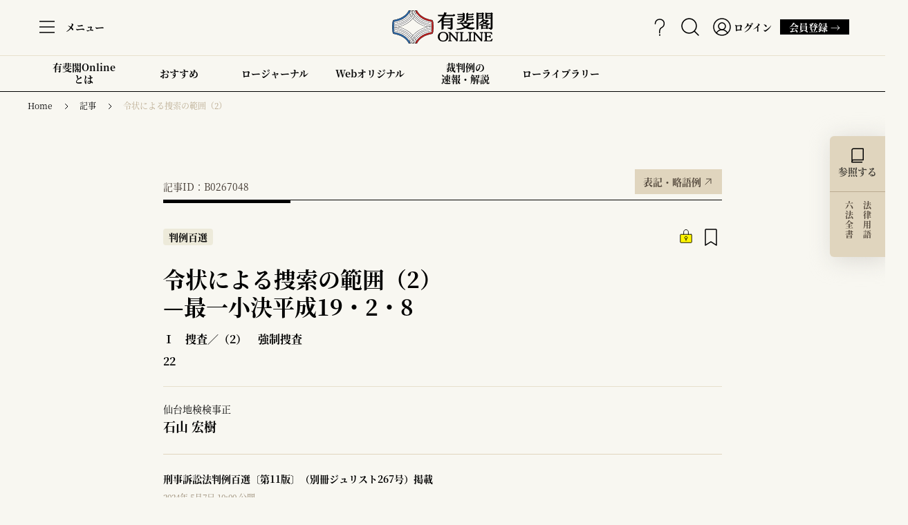

--- FILE ---
content_type: text/html; charset=utf-8
request_url: https://yuhikaku.com/articles/-/19142
body_size: 12732
content:

<!DOCTYPE html>
<html lang="ja">
<head>
<meta charset="utf-8">
<meta http-equiv="X-UA-Compatible" content="IE=edge">
<script>
// ユーザーエージェント
var ua = navigator.userAgent.toLowerCase();
var ver = navigator.appVersion.toLowerCase();
var uaList = {};
uaList['isiPad'] = (ua.indexOf('ipad') > -1);
uaList['isAndroidTablet'] = (ua.indexOf('android') > -1) && (ua.indexOf('mobile') == -1);
uaList['isTablet'] = (uaList['isiPad'] || uaList['isAndroidTablet']);
 
// viewportの設定
var viewport = document.createElement('meta');
viewport.setAttribute('name', 'viewport');
if(uaList['isTablet']) {
    viewport.setAttribute('content', 'width=1280');
} else {
    viewport.setAttribute('content', 'width=device-width, initial-scale=1.0');
}
document.getElementsByTagName('head')[0].appendChild(viewport);
</script>

<meta name="referrer" content="unsafe-url">
<meta name="robots" content="max-image-preview:large">
<meta name="format-detection" content="telephone=no">
<meta name="theme-color" content="#FFFFFF">
<title>令状による捜索の範囲（2） | 有斐閣Online</title>
<meta name="description" content="石山宏樹「判批」刑事訴訟法判例百選〔第11版〕（別冊ジュリスト267号）48頁（YOLJ-B0267048）">
<meta name="robots" content="noarchive">
<meta property="og:locale" content="ja_JP">
<meta property="og:url" content="https://yuhikaku.com/articles/-/19142">
<meta property="og:type" content="article">
<meta property="og:title" content="令状による捜索の範囲（2） | 有斐閣Online">
<meta property="og:description" content="石山宏樹「判批」刑事訴訟法判例百選〔第11版〕（別冊ジュリスト267号）48頁（YOLJ-B0267048）">
<meta property="og:site_name" content="有斐閣Online">
<meta property="og:image" content="https://yuhikaku.ismcdn.jp/mwimgs/9/9/1200w/img_997586e4ba8e7d27d6172b30d2e3474f94446.png">
<meta property="fb:app_id" content="1053254135557979">
<meta name="twitter:card" content="summary_large_image">
<meta name="twitter:site" content="@yuhikaku_online">

<link rel="preconnect" href="https://yuhikaku.ismcdn.jp" crossorigin>
<link rel="preconnect" href="https://www.google-analytics.com" crossorigin>
<link rel="preconnect" href="https://www.googletagmanager.com" crossorigin>
<link rel="preconnect" href="https://analytics.google.com" crossorigin>
<link rel="preconnect" href="https://storage.googleapis.com" crossorigin>
<link rel="manifest" href="/manifest.json">
<link rel="icon" href="https://yuhikaku.ismcdn.jp/common/images/favicon.ico">
<link rel="apple-touch-icon" href="https://yuhikaku.ismcdn.jp/common/images/icons/apple-touch-icon-180x180.png" sizes="180x180">
<link rel="icon" type="image/png" href="https://yuhikaku.ismcdn.jp/common/images/icons/android-chrome-192x192.png" sizes="192x192">
<link rel="icon" type="image/png" href="https://yuhikaku.ismcdn.jp/common/images/icons/android-chrome-512x512.png" sizes="512x512"><link rel="stylesheet" href="https://yuhikaku.ismcdn.jp/resources/yuhikaku/css/pc/leafs.css?rd=202512251025">
<link rel="stylesheet" href="https://cdnjs.cloudflare.com/ajax/libs/font-awesome/6.5.0/css/all.min.css">
<script src="https://code.jquery.com/jquery-3.6.1.min.js" integrity="sha256-o88AwQnZB+VDvE9tvIXrMQaPlFFSUTR+nldQm1LuPXQ=" crossorigin="anonymous"></script>
<script defer src="https://yuhikaku.ismcdn.jp/common/js/lib/lozad.js?rd=202512251025"></script>
<script defer src="https://yuhikaku.ismcdn.jp/common/js/lib/ofi.js?rd=202512251025"></script>

  <link rel="stylesheet" href="https://yuhikaku.ismcdn.jp/common/css/lib/select2.css?rd=202512251025">
  <script defer src="https://yuhikaku.ismcdn.jp/common/js/lib/select2.full.min.js?rd=202512251025"></script>
  <link rel="stylesheet" href="https://yuhikaku.ismcdn.jp/resources/yuhikaku/scss/pc/object/leafs/_select2.css?rd=202512251025">

  <link rel="stylesheet" href="https://yuhikaku.ismcdn.jp/common/js/lib/fancybox/fancybox.css?rd=202512251025">
  <script defer src="https://yuhikaku.ismcdn.jp/common/js/lib/fancybox/fancybox.umd.js?rd=202512251025"></script>
<script type="text/x-mathjax-config">
MathJax.Hub.Config({
  tex2jax: {
    inlineMath: [['$','$'], ['\\(','\\)']],
    ignoreClass: "article-footnote__text",
    processEscapes: true
  }
});
</script>
<script type="text/javascript" async src="https://cdnjs.cloudflare.com/ajax/libs/mathjax/2.7.9/MathJax.js?config=TeX-MML-AM_CHTML"></script>
<script src="https://www.line-website.com/social-plugins/js/thirdparty/loader.min.js" async="async" defer="defer"></script>
<script async src="https://cdn.st-note.com/js/social_button.min.js"></script>

<script>
window.TOOLS = {};
window.TOOLS.cdn = 'https://yuhikaku.ismcdn.jp';
window.TOOLS.time = '2026/01/19 09:33';
window.TOOLS.rd = '202512251025';
</script>
<script defer src="https://yuhikaku.ismcdn.jp/resources/yuhikaku/js/pc/leafs.js?rd=202512251025"></script>

<script>
dl = {"mw_content_id":"19142","yol_cid":"B0267048","issue_id":"B0267","yol_category":"cases","yol_class":"判例百選","crims_author_id":"158156","corner":"Ⅰ　捜査／（2）　強制捜査","paid":"有料","title":"令状による捜索の範囲（2）","subtitle":"","precedent_title":"最一小決平成19・2・8","author_name":"石山　宏樹","category":"記事","release_date":"2024/05/07","tag":"","user_status":"false","user_category":"","uid":"","distributor":"MediaWeaver"};
dl.uid = (('; ' + document.cookie).split('; ' + 'ismmanage' + '=').pop().split(';').shift())||(('; ' + document.cookie).split('; ' + 'ismuu' + '=').pop().split(';').shift());
dataLayer = [dl];
</script>
<!-- Google Tag Manager false-->
<script>(function(w,d,s,l,i){w[l]=w[l]||[];w[l].push({'gtm.start':
new Date().getTime(),event:'gtm.js'});var f=d.getElementsByTagName(s)[0],
j=d.createElement(s),dl=l!='dataLayer'?'&l='+l:'';j.async=true;j.src=
'https://www.googletagmanager.com/gtm.js?id='+i+dl;f.parentNode.insertBefore(j,f);
})(window,document,'script','dataLayer','GTM-TR7W9WQ');</script>
<!-- End Google Tag Manager -->
<script type="application/ld+json">
[{"@context":"http://schema.org","@type":"BreadcrumbList","itemListElement":[{"@type":"ListItem","position":1,"item":{"@id":"https://yuhikaku.com","name":"有斐閣"}},{"@type":"ListItem","position":2,"item":{"@id":"https://yuhikaku.com/list/lawjournal","name":"記事"}},{"@type":"ListItem","position":3,"item":{"@id":"https://yuhikaku.com/articles/-/19142","name":"令状による捜索の範囲（2）"}}]},{"@context":"http://schema.org","@type":"NewsArticle","mainEntityOfPage":{"@type":"WebPage","@id":"https://yuhikaku.com/articles/-/19142"},"headline":"令状による捜索の範囲（2）","image":{"@type":"ImageObject","url":"/mwimgs/9/9/-/img_997586e4ba8e7d27d6172b30d2e3474f94446.png","width":"1200","height":"630"},"author":{"@type":"Organization","name":"有斐閣","url":"https://yuhikaku.com"},"publisher":{"@type":"Organization","name":"有斐閣Online"},"description":"刑事訴訟法判例百選〔第１１版〕　２２事件　令状による捜索の範囲（2）（石山宏樹）……48","datePublished":"2024-05-07T10:00:00+09:00","dateModified":"2024-05-07T10:00:00+09:00","isAccessibleForFree":"False","hasPart":{"@type":"WebPageElement","isAccessibleForFree":"False","cssSelector":".article-body"}}]
</script>
</head>
<body>
<!-- Google Tag Manager (noscript) -->
<noscript><iframe src="https://www.googletagmanager.com/ns.html?id=GTM-TR7W9WQ"
height="0" width="0" style="display:none;visibility:hidden"></iframe></noscript>
<!-- End Google Tag Manager (noscript) -->

<input type="hidden" id="article-id" data-id="19142">
<div class="l-wrap">

<header>
  <div class="g-header js-header">
    <div class="u-border-b-beige">
      <div class="g-header__inner">
<div class="g-header-menu c-tooltip js-menu">
  <div class="g-header-menu__icon">
    <img src="/common/images/icons/icon-menu.svg" alt="menu" width=32 height=32>
  </div>
    <div class="g-header-menu__text">メニュー</div>
  <span class="c-tooltip__content --menu">よくある質問やお問い合わせはこちらから</span>
</div>

<div class="g-burger-menu js-burger-menu">
  <div class="g-burger-menu__wrapper --contents">
    <div class="g-burger-menu__close-btn js-close-btn"></div>

    <div class="u-lg-flex u-full u-lg-mr-13">
<div class="g-burger-menu-concept">知る、学ぶ、拓く。</div>
<div class="g-burger-menu-contents-list">
  <div class="g-burger-menu-contents-list__item g-burger-menu-contents-item">
    <div class="g-burger-menu-contents-item__ttl">Law Journal<span>ロージャーナル</span></div>
    <div class="g-burger-menu-contents-item__disc">
      <p>日々の法律情報に手軽にアクセス。
      有斐閣Online ロージャーナル</p>
      <a class="c-btn   " href="/list/lawjournal" >すべてみる →</a>

    </div>
  </div>
  <div class="g-burger-menu-contents-list__item g-burger-menu-contents-item">
    <div class="g-burger-menu-contents-item__ttl">Law Library<span>ローライブラリー</span></div>
    <div class="g-burger-menu-contents-item__disc">
      <p>法律文献を調べ、PDF形式で読む。
      有斐閣Online ローライブラリー</p>
      <a class="c-btn   " href="/list/lawlibrary" >すべてみる →</a>

    </div>
  </div>
</div>    </div>

    <div class="u-lg-flex u-full">
<div class="g-burger-menu-copyrigth">
  <small>© Yuhikaku Publishing Co., Ltd.</small>
</div>      <div class="u-lg-flex u-lg-items-end u-lg-justify-between u-full">
        <a class="g-burger-menu__yuhikaku-logo" href="https://www.yuhikaku.co.jp/" target="_blank"></a>
<div class="c-sns-icon">
  <a class="c-sns-icon__item --x" href="https://x.com/yuhikaku_online" target="_blank">
    <img src="/common/images/icons/logo-x-black.svg" alt="xアイコン" width="20" height="20">
  </a>
  <a class="c-sns-icon__item --facebook" href="https://www.facebook.com/yuhikakuonline" target="_blank">
    <img src="/common/images/icons/icon-facebook.svg" alt="facebookアイコン" width="24" height="24">
  </a>
  <a class="c-sns-icon__item --youtube" href="https://www.youtube.com/@yuhikaku_online" target="_blank">
    <img src="/common/images/icons/icon-youtube-dark.png" alt="youtubeアイコン" width="24" height="17">
  </a>
</div>      </div>
    </div>
  </div>
  
  <div class="g-burger-menu__wrapper --list">

<a class="g-burger-menu-yol-logo" href="/">
  <img src="/common/images/icons/logo-yol.svg" alt="有斐閣Online" width=210 height=160>
</a>
<div class="g-burger-menu-list">
  <div class="g-burger-menu-list__wrapper --tools">
    <a class="g-burger-menu-list__item g-burger-menu-item" href="/articles/-/12384">
      <div class="g-burger-menu-item__icon">
        <img src="/common/images/icons/icon-questionmark.svg" alt="questionmark" width="24" height="24">
      </div>
      <div class="g-burger-menu-item__text">有斐閣Onlineの歩き方</div>
    </a>
      <div class="g-burger-menu-list__item g-burger-menu-item js-regist-open" >
        <div class="g-burger-menu-item__icon">
          <img src="/common/images/smartphone/icons/icon-menu-bookmark.svg" alt="bookmark" width="24" height="24">
        </div>
        <div class="g-burger-menu-item__text">お気に入り</div>
      </div>
    <a class="g-burger-menu-list__item g-burger-menu-item" href="/list/searches">
      <div class="g-burger-menu-item__icon">
        <img src="/common/images/smartphone/icons/icon-menu-search.svg" alt="search" width="24" height="24">
      </div>
      <div class="g-burger-menu-item__text">検索</div>
    </a>
      <a class="g-burger-menu-list__item g-burger-menu-item" href="/auth/login?return_to=https%3A%2F%2Fyuhikaku.com%2Farticles%2F-%2F19142">
        <div class="g-burger-menu-item__icon">
          <img src="/common/images/smartphone/icons/icon-menu-member.svg" alt="member" width="24" height="24">
        </div>
        <div class="g-burger-menu-item__text">ログイン</div>
      </a>
  </div>
  <div class="g-burger-menu-list__wrapper">
    <a class="g-burger-menu-list__item g-burger-menu-item" href="/list/guide/about">
      <div class="g-burger-menu-item__icon">
        <img src="/common/images/smartphone/icons/icon-about.svg" alt="about" width="24" height="24">
      </div>
      <div class="g-burger-menu-item__text">有斐閣Onlineとは</div>
    </a>
    <a class="g-burger-menu-list__item g-burger-menu-item" href="/list/guide/courses">
      <div class="g-burger-menu-item__icon">
        <img src="/common/images/smartphone/icons/icon-about-members.svg" alt="about-members" width="24" height="24">
      </div>
      <div class="g-burger-menu-item__text">会員について</div>
    </a>
    <a class="g-burger-menu-list__item g-burger-menu-item " href="/list/guide/courses#courses">
      <div class="g-burger-menu-item__icon">
        <img src="[data-uri]" data-src="https://yuhikaku.ismcdn.jp/common/images/smartphone/icons/icon-regist.svg?rd=202512251025" width="24" height="24" class=" lazy" alt="regist">
      </div>
      <div class="g-burger-menu-item__text">会員登録</div>
    </a>
    <a class="g-burger-menu-list__item g-burger-menu-item" href="/list/guide/terms">
      <div class="g-burger-menu-item__icon">
        <img src="[data-uri]" data-src="https://yuhikaku.ismcdn.jp/common/images/smartphone/icons/icon-terms.svg?rd=202512251025" width="24" height="24" class=" lazy" alt="terms">
      </div>
      <div class="g-burger-menu-item__text">利用規約</div>
    </a>
    <a class="g-burger-menu-list__item g-burger-menu-item" href="https://lp.yuhikaku.com/faq_search" target="_blank">
      <div class="g-burger-menu-item__icon">
        <img src="[data-uri]" data-src="https://yuhikaku.ismcdn.jp/common/images/smartphone/icons/icon-faq.svg?rd=202512251025" width="24" height="24" class=" lazy" alt="faq">
      </div>
      <div class="g-burger-menu-item__text">よくあるご質問</div>
    </a>
    <a class="g-burger-menu-list__item g-burger-menu-item" href="https://krs.bz/yuhikaku/m/inquiry" target="_blank">
      <div class="g-burger-menu-item__icon">
        <img src="[data-uri]" data-src="https://yuhikaku.ismcdn.jp/common/images/icons/icon-inquiry.svg?rd=202512251025" width="24" height="24" class=" lazy" alt="inquiry">
      </div>
      <div class="g-burger-menu-item__text">お問い合わせ</div>
    </a>
    <a class="g-burger-menu-list__item g-burger-menu-item" href="/list/information">
      <div class="g-burger-menu-item__icon">
        <img src="[data-uri]" data-src="https://yuhikaku.ismcdn.jp/common/images/icons/icon-megaphone.svg?rd=202512251025" width="24" height="24" class=" lazy" alt="information">
      </div>
      <div class="g-burger-menu-item__text">お知らせ</div>
    </a>
  </div>
</div>      <a class="c-btn   " href="/list/guide/courses#courses" >有斐閣Online会員登録 →</a>

  </div>
</div>

<div class="g-header-logo">
  <a href="/">
    <img src="/common/images/icons/logo-yol.svg" alt="有斐閣Online" width= 146 height= 48 >
  </a>
</div>

<div class="g-header-tools">
    <a class="g-header-tools__item c-tooltip" href="/articles/-/12384">
      <img src="/common/images/icons/icon-questionmark.svg" alt="questionmark" width=32 height=32>
      <span class="c-tooltip__content --bottom --t-40">有斐閣Onlineの歩き方にアクセス</span>
    </a>
  <a class="g-header-tools__item c-tooltip" href="/list/searches">
    <img src="/common/images/icons/icon-search.svg" alt="search" width=32 height=32>
    <span class="c-tooltip__content --bottom --t-40">検索</span>
  </a>

    <a class="g-header-tools__item c-tooltip --member" href="/auth/login?return_to=https%3A%2F%2Fyuhikaku.com%2Farticles%2F-%2F19142">
      <img src="/common/images/icons/icon-member.svg" alt="member" width=32 height=32>
        <div class="g-header-tools__text">ログイン</div>
      <span class="c-tooltip__content --bottom --t-40">ログインします</span>
    </a>
        <a class="c-btn c-tooltip" href="/list/guide/courses#courses">
          会員登録 →
          <span class="c-tooltip__content --login">新規入会はこちらから</span>
        </a>
</div>      </div>
    </div>


<div class="g-header-contents">
    <a class="g-header-contents__item" href="/list/guide/about">
      有斐閣Online<br>とは
    </a>
    <a class="g-header-contents__item c-tooltip" href="/list/recommend">
      おすすめ
        <span class="c-tooltip__content --bottom --t-60">編集部のお勧め記事</span>
    </a>
    <a class="g-header-contents__item" href="/list/lawjournal">
      ロージャーナル
    </a>
    <a class="g-header-contents__item" href="/list/weboriginal">
      Webオリジナル
    </a>
    <a class="g-header-contents__item" href="/list/lawjournal/cases">
      裁判例の<br>速報・解説
    </a>
    <a class="g-header-contents__item c-tooltip" href="/list/lawlibrary">
      ローライブラリー
        <span class="c-tooltip__content --bottom --t-60">収録されている雑誌や書籍を表紙で一覧できます。</span>
    </a>
</div>  </div>

<div class="regist-modal js-regist">
  <div class="regist-modal__box u-lg-flex">

    <div class="regist-modal__close-btn js-regist-close-btn"></div>

    <div class="regist-modal-content-wrap">
      <div class="u-sm-mb-6">
        <div class="regist-modal__read u-lg-mb-5 u-sm-mb-3">ご利用には会員登録が必要です。</div>
        <div class="regist-modal__ttl">｢知る､学ぶ､拓く｡｣を<br>日常に｡</div>
        <div class="regist-modal__read u-lg-mb-2 u-sm-mb-2">有料会員への登録で、<br>ここだけの限定記事のほか過去の文献まで<br>法律分野のコンテンツが読み放題。</div>
        <div class="regist-modal__text">ご登録いただくと、閲覧可能な範囲が広がるほか、記事のお気に入り登録などの便利な機能をお使いいただけます。</div>
        <div class="regist-modal__note">（会員コースに応じて、範囲・機能が異なります。）</div>
      </div>

      <div class="regist-modal__btn">
        <a class="c-btn --blue js-regist-link u-lg-mr-2 u-lg-mb-2 u-sm-mb-3" href="/list/guide/courses#courses">有料会員に申し込む →</a>
        <a class="c-btn --beige u-lg-mb-2 u-sm-mb-3" href="/auth/login?return_to=https%3A%2F%2Fyuhikaku.com%2Farticles%2F-%2F19142">ログイン(会員の方) →</a>
        <a class="c-btn --beige js-regist-link" href="/list/guide/courses">会員について →</a>
      </div>
    </div>

      <div class="regist-modal__img"></div>
  </div>
</div></header>
  <div class="l-container u-lg-mb-56">
    <div class="u-lg-mb-18">
<nav>
  <div class="c-breadcrumb">
    <ol>
        <li class="c-breadcrumb__item"><a href="/">Home</a></li>
        <li class="c-breadcrumb__item"><a href="/list/lawjournal">記事</a></li>
        <li class="c-breadcrumb__item"><a href="https://yuhikaku.com/articles/-/19142">令状による捜索の範囲（2）</a></li>
    </ol>
  </div>
</nav>
    </div>

    <div class="l-main">
      <div class="l-article">


<div class="article-header u-lg-mb-16 u-sm-mb-32">
    <div class="u-lg-flex u-lg-items-end u-lg-justify-between u-lg-mb-2 u-sm-flex u-sm-items-end u-sm-justify-between u-sm-mb-4">
      <div class="article-header__article-no">記事ID：B0267048</div>
      <a class="c-btn c-tooltip --magazine  " href="/list/explanatory-note/magazines" >表記・略語例<span class="c-tooltip__content --t-min-45">略語の意味等を確認できます</span></a>

    </div>

  <div class="article-header__wrapper">
    <div class="u-lg-flex u-lg-mb-6 u-sm-flex u-sm-items-start u-sm-justify-between u-sm-mb-4">
      <div class="article-header__tags">
          <div class="c-label-category u-lg-mr-4 u-sm-mr-2">判例百選</div>



      </div>
      <div class="article-header__icons">
            <div class="article-header__icon --paid"></div>

            <div class="article-header__icon --bookmark js-regist-open"></div>
      </div>
    </div>
    <div class="u-border-b-beige u-lg-pb-6 u-lg-mb-6 u-sm-pb-6 u-sm-mb-6">
      <div class="article-print-aid">記事ID: B0267048</div>
      <h1 class="article-header__ttl">
        <span class="js-link-copy-ttl">令状による捜索の範囲（2）</span>
          <br><span class="u-lg-inline-block u-sm-inline-block">&mdash;</span>最一小決平成19・2・8
      </h1>

            <div class="article-header__category1">Ⅰ　捜査／（2）　強制捜査</div>
            <div class="u-lg-flex">
              <div class="article-header__category2" style="border-right:none;">22</div>
            </div>
    </div>

        <div class="article-print-index">

  <div class="article-index js-index-more">
    <div class="article-index__wrapper u-lg-flex u-lg-items-start">
      <div class="article-index__ttl-wrapper u-lg-mr-8">
        <div class="article-index__ttl">Contents</div>
        <div class="article-index__sub-ttl">目次</div>
      </div>
      <div class="article-index__contents js-index-contents">
        <ol class="article-index__l-heading">
            <li>
                <a class="article-index__l-heading-text u-lg-pl-4 u-border-b-beige js-anchor" href="#h2-1">事実の概要</a>
              <ol class="article-index__m-heading u-lg-ml-5">
              </ol>
            </li>
            <li>
                <a class="article-index__l-heading-text u-lg-pl-4 u-border-b-beige js-anchor" href="#h2-2">決定要旨</a>
              <ol class="article-index__m-heading u-lg-ml-5">
              </ol>
            </li>
            <li>
                <a class="article-index__l-heading-text u-lg-pl-4 u-border-b-beige js-anchor" href="#h2-3">解説</a>
              <ol class="article-index__m-heading u-lg-ml-5">
                    <li>
                      <a class="article-index__m-heading-text u-border-b-beige js-anchor" href="#h2-3-1">1　本件の論点</a>
                      <ol class="article-index__s-heading u-lg-ml-5">
                      </ol>
                    </li>
                    <li>
                      <a class="article-index__m-heading-text u-border-b-beige js-anchor" href="#h2-3-2">2　令状の効力の物的範囲</a>
                      <ol class="article-index__s-heading u-lg-ml-5">
                      </ol>
                    </li>
                    <li>
                      <a class="article-index__m-heading-text u-border-b-beige js-anchor" href="#h2-3-3">3　令状の効力の時間的範囲</a>
                      <ol class="article-index__s-heading u-lg-ml-5">
                      </ol>
                    </li>
                    <li>
                      <a class="article-index__m-heading-text u-border-b-beige js-anchor" href="#h2-3-4">4　本決定の意義と射程</a>
                      <ol class="article-index__s-heading u-lg-ml-5">
                      </ol>
                    </li>
              </ol>
            </li>
            <li>
                <a class="article-index__l-heading-text u-lg-pl-4 u-border-b-beige js-anchor" href="#h2-4">参考文献</a>
              <ol class="article-index__m-heading u-lg-ml-5">
              </ol>
            </li>
        </ol>
      </div>
    </div>
      <div class="article-index__show-btn c-tooltip js-index-more-btn"><span class="c-tooltip__content --t-min-45">目次を全部表示します。</span></div>
  </div>
        </div>
        <div class="m-authors u-lg-mb-6 u-sm-pb-6 u-sm-mb-6">
            <a class="m-author --article" href="/list/author/158156">
<div class="m-author__desc">仙台地検検事正</div>
<div class="m-author__name">石山 宏樹</div>
  <div class="m-author__ruby"></div>
</a>

        </div>
        <div class="article-print-author">
            <div>石山 宏樹　　仙台地検検事正　</div>
        </div>
      <div class="u-border-b-beige u-lg-pb-6 u-lg-mb-6 u-sm-pb-6 u-sm-mb-6">
          <div class="article-header__issue">刑事訴訟法判例百選〔第11版〕（別冊ジュリスト267号）掲載</div>
        <time class="c-date" datetime="2024-05-07T10:00:00+09:00">2024年 5月7日 10:00 公開</time>

      </div>

    <div class="u-lg-flex u-lg-items-center">
        <div class="u-lg-flex u-lg-flex-col">
            <a href="#related" class="c-btn --related js-anchor u-lg-mb-6">関連記事</a>
          <div class="u-lg-flex u-lg-items-center">
            <div class="article-header__share">SHARE</div>

<div class="c-sns-icon">
  <a class="c-sns-icon__item --x" href="https://x.com/intent/tweet?url=https://yuhikaku.com/articles/-/19142&amp;text=%E4%BB%A4%E7%8A%B6%E3%81%AB%E3%82%88%E3%82%8B%E6%8D%9C%E7%B4%A2%E3%81%AE%E7%AF%84%E5%9B%B2%EF%BC%882%EF%BC%89" target="_blank">
    <img src="/common/images/icons/logo-x-black.svg" alt="Xアイコン" width="20" height="20">
  </a>
  <a class="c-sns-icon__item --facebook" href="https://www.facebook.com/dialog/share?app_id=1053254135557979&display=popup&href=https://yuhikaku.com/articles/-/19142" target="_blank">
    <img src="/common/images/icons/icon-facebook.svg" alt="facebookアイコン" width="24" height="24">
  </a>
  <a class="c-sns-icon__item --line" href="https://social-plugins.line.me/lineit/share?url=https://yuhikaku.com/articles/-/19142" target="_blank">
    <img src="/common/images/icons/icon-line.svg" alt="lineアイコン" width="26" height="26">
  </a>
  <a class="c-sns-icon__item --note" href="https://note.com/intent/post?url=https://yuhikaku.com/articles/-/19142" target="_blank">
    <img src="/common/images/icons/icon-note.png" alt="noteアイコン" width="24" height="24">
  </a>
  <button class="c-sns-icon__item --clip js-link-copy">
    <img src="/common/images/icons/icon-clip.svg" alt="clipアイコン" width="24" height="24">
  </button>
  <div class="c-sns-icon__alert-wrapper js-link-copy-alert">
    <div class="c-sns-icon__alert">ページタイトルとURLがコピーされました。</div>
  </div>
</div>          </div>
        </div>

          <div class="article-header__icons u-sm-mb-10">

                <div class="article-header__icon c-tooltip --large js-regist-open">
                  <img src="/common/images/icons/icon-pdf.svg" alt="PDFで読む" width="80" height="80">
                  <div class="article-header__icon-text">PDFで読む</div>
                  <span class="c-tooltip__content --t-min-60">PDFをブラウザで閲覧できます</span>
                </div>
                <div class="article-header__icon c-tooltip --large js-regist-open">
                  <img src="/common/images/icons/icon-dl.svg" alt="PDFダウンロード" width="80" height="80">
                  <div class="article-header__icon-text">PDFダウンロード</div>
                  <span class="c-tooltip__content --t-min-45">PDFをダウンロードできます</span>
                </div>
                  <div class="article-header__icon c-tooltip --large js-regist-open">
                    <img src="/common/images/icons/icon-print.svg" alt="印刷する" width="80" height="80">
                    <div class="article-header__icon-text">印刷する</div>
                    <span class="c-tooltip__content --t-min-45">印刷できます</span>
                  </div>
          </div>
    </div>
  </div>
</div>

<div class="u-lg-mb-45 u-sm-mb-14">

    <div class="article-outline-content --case">
      <div class="article-outline-content__name">対象裁判例</div>
      <div class="article-outline-content__text">
          <p class="c-tooltip"><a href="/list/search/case?id=010190000000-04190208-h18h_a1733">
最高裁平成19年2月8日第一小法廷決定
</a><span class="c-tooltip__content --article-outline">同一判例の掲載記事一覧にジャンプ</span></p>
        <p>
（平成18年（あ）第1733号：覚せい剤取締法違反被告事件）
<br>
（刑集61巻1号1頁、判時1980号161頁、判タ1250号85頁）
</p>
      </div>
    </div>





</div>      </div>

      <div class="article">

  <div class="article-index js-index-more">
    <div class="article-index__wrapper u-lg-flex u-lg-items-start">
      <div class="article-index__ttl-wrapper u-lg-mr-8">
        <div class="article-index__ttl">Contents</div>
        <div class="article-index__sub-ttl">目次</div>
      </div>
      <div class="article-index__contents js-index-contents">
        <ol class="article-index__l-heading">
            <li>
                <a class="article-index__l-heading-text u-lg-pl-4 u-border-b-beige js-anchor" href="#h2-1">事実の概要</a>
              <ol class="article-index__m-heading u-lg-ml-5">
              </ol>
            </li>
            <li>
                <a class="article-index__l-heading-text u-lg-pl-4 u-border-b-beige js-anchor" href="#h2-2">決定要旨</a>
              <ol class="article-index__m-heading u-lg-ml-5">
              </ol>
            </li>
            <li>
                <a class="article-index__l-heading-text u-lg-pl-4 u-border-b-beige js-anchor" href="#h2-3">解説</a>
              <ol class="article-index__m-heading u-lg-ml-5">
                    <li>
                      <a class="article-index__m-heading-text u-border-b-beige js-anchor" href="#h2-3-1">1　本件の論点</a>
                      <ol class="article-index__s-heading u-lg-ml-5">
                      </ol>
                    </li>
                    <li>
                      <a class="article-index__m-heading-text u-border-b-beige js-anchor" href="#h2-3-2">2　令状の効力の物的範囲</a>
                      <ol class="article-index__s-heading u-lg-ml-5">
                      </ol>
                    </li>
                    <li>
                      <a class="article-index__m-heading-text u-border-b-beige js-anchor" href="#h2-3-3">3　令状の効力の時間的範囲</a>
                      <ol class="article-index__s-heading u-lg-ml-5">
                      </ol>
                    </li>
                    <li>
                      <a class="article-index__m-heading-text u-border-b-beige js-anchor" href="#h2-3-4">4　本決定の意義と射程</a>
                      <ol class="article-index__s-heading u-lg-ml-5">
                      </ol>
                    </li>
              </ol>
            </li>
            <li>
                <a class="article-index__l-heading-text u-lg-pl-4 u-border-b-beige js-anchor" href="#h2-4">参考文献</a>
              <ol class="article-index__m-heading u-lg-ml-5">
              </ol>
            </li>
        </ol>
      </div>
    </div>
      <div class="article-index__show-btn c-tooltip js-index-more-btn"><span class="c-tooltip__content --t-min-45">目次を全部表示します。</span></div>
  </div>
          <article id="article-body" class="article__wrapper u-border-b-beige">

<div class="search-box u-lg-flex u-lg-flex-row u-lg-items-start js-regist-open">
  <div class="search-box-tab js-search-box-tab u-center">
    <div class="search-box-tab-up u-border-b-beige400">
      <img src="/common/images/icons/icon-book-white.svg" width="26" height="26" alt="参照する">
      <div class="search-box-tab-up__txt-ref">参照する</div>
    </div>

    <div class="search-box-tab-under c-tooltip">
      <div class="search-box-tab-under__wrapper">
        <div class="search-box-tab-under__txt-term">法律用語</div>
        <div class="search-box-tab-under__txt-comp u-lg-mr-3">六法全書</div>
      </div>
      <span class="c-tooltip__content --search-box-under">六法全書等を検索できます</span>
    </div>
  </div>

  <div class="search-box-main">
    <div class="search-box-main__inner">
      <div class="search-box-main-tab u-lg-flex u-lg-justify-around u-center u-border-b">
        <div class="search-box-main-tab__tab js-search-box-main-tab --is-active">六法全書</div>
        <div class="search-box-main-tab__tab js-search-box-main-tab">法律用語</div>
      </div>
<div class="search-box-form">
  <div class="search-box-form__panel js-search-box-panel  js-search-box-roppou --is-active --is-show">

<div class="search-box-form__year">
  <span class="search-box-form__allow-icon"></span>
  <select id="year" class="js-search-box-input">
    <option value=""></option>
      <option value="2025">令和7年版</option>
      <option value="2024">令和6年版</option>
      <option value="2023">令和5年版</option>
      <option value="2022">令和4年版</option>
  </select>
</div>

<div class="search-box-form__lawname">
  <div class="search-box-form__label">法律名</div>
  <select id="lawname" class="js-search-box-input"></select>
</div>

<div class="search-box-form__heading">
  <div class="search-box-form__label">条数</div>
  <select id="heading" class="search-box-form__select-heading js-search-box-input js-search-box-heading">
    <option value="" hidden>例）697</option>
  </select>
</div>

<div class="search-box-form__btn js-search-box-btn">検索</div>

<div class="search-box-form__contents-wrapper js-comp-result-contents">
  <div id="container" class="search-box-form__contents"></div>
</div>

<div class="search-box-form__pagination js-comp-result-pagination">
  <div id="prev" class="search-box-form__prev"></div>
  <div id="next" class="search-box-form__next"></div>
</div>  </div>
<div class="search-box-form__panel js-search-box-panel">
  <div class="u-lg-mb-4 u-sm-mb-4">
    <div class="search-box-form__label">キーワード</div>
    <input class="search-box-form__num js-search-box-input" placeholder="" type="text" value="" name="num">
    <div class="search-box-form__reference">
      <div class="search-box-form__txt">参照</div>
      <div class="search-box-form__src">有斐閣法律用語辞典第5版</div>
    </div>
    <div class="search-box-form__btn u-block u-center js-search-box-btn">検索</div>
  </div>
  <div class="search-box-term-result u-border-t-gray200">
    <div class="search-box-term-result__list js-term-result-list"></div>
  </div>
</div></div>    </div>

<div class="search-box-term-detail">
  <div class="search-box-term-detail__back js-search-box-back">← 戻る</div>
  <div class="search-box-term-detail__inner">
    <div class="search-box-term-detail__edition">有斐閣法律用語辞典第5版</div>
    <div class="search-box-term-detail__contents js-detail-content"></div>
  </div>
</div><div class="search-box-comp-result">
  <div class="search-box-comp-result__back js-search-box-back">← 戻る</div>
  <div class="search-box-comp-result__inner">
    <div class="search-box-comp-result__edition"></div>
    <div class="search-box-comp-result__ttl js-comp-result-ttl"></div>
    <div class="search-box-comp-result__text js-comp-result-contents-wrapper"></div>
  </div>
  <div class="search-box-comp-result__pagination js-comp-result-pagination-wrapper"></div>
</div>  </div>
</div>
<div class="paragraph-btn c-tooltip js-paragraph-btn">
  <div class="u-lg-pb-2">
    <div class="paragraph-btn__icon"></div>
  </div>
    <div class="paragraph-btn__txt">段落番号</div>
  <span class="c-tooltip__content --t-min-60">文献引用時に用いる段落番号を表示します。</span>
</div>            <div class="u-lg-flex u-border-t-black">
              <div class="article__index">


  <div class="article-index --body ">
    <div class="article-index__wrapper">
      <div class="article-index__ttl-wrapper">
        <div class="article-index__ttl">Contents</div>
        <div class="article-index__sub-ttl">目次</div>
      </div>
      <div class="article-index__contents">
        <ol class="article-index__l-heading">
            <li>
              <div class="u-border-b-beige200 u-sm-mr-5">
                  <a class="article-index__l-heading-text u-sm-pr-6 js-anchor " href="#h2-1">事実の概要</a>

              </div>

            </li>
            <li>
              <div class="u-border-b-beige200 u-sm-mr-5">
                  <a class="article-index__l-heading-text u-sm-pr-6 js-anchor " href="#h2-2">決定要旨</a>

              </div>

            </li>
            <li class="js-index-wrap">
              <div class="u-border-b-beige200 u-sm-mr-5">
                  <a class="article-index__l-heading-text u-sm-pr-6 js-anchor " href="#h2-3">解説</a>

                  <span class="article-index__open-btn js-index-btn --is-open"></span>
              </div>

                <ol class="article-index__m-heading js-index-content">
                    <li>
                        <a class="article-index__m-heading-text js-anchor " href="#h2-3-1">1　本件の論点</a>
                      <ol class="article-index__s-heading u-lg-pl-4 u-sm-pl-4">
                      </ol>
                    </li>
                    <li>
                        <a class="article-index__m-heading-text js-anchor " href="#h2-3-2">2　令状の効力の物的範囲</a>
                      <ol class="article-index__s-heading u-lg-pl-4 u-sm-pl-4">
                      </ol>
                    </li>
                    <li>
                        <a class="article-index__m-heading-text js-anchor " href="#h2-3-3">3　令状の効力の時間的範囲</a>
                      <ol class="article-index__s-heading u-lg-pl-4 u-sm-pl-4">
                      </ol>
                    </li>
                    <li>
                        <a class="article-index__m-heading-text js-anchor " href="#h2-3-4">4　本決定の意義と射程</a>
                      <ol class="article-index__s-heading u-lg-pl-4 u-sm-pl-4">
                      </ol>
                    </li>
                </ol>
            </li>
            <li>
              <div class="u-border-b-beige200 u-sm-mr-5">
                  <a class="article-index__l-heading-text u-sm-pr-6 js-anchor " href="#h2-4">参考文献</a>

              </div>

            </li>
        </ol>
      </div>
    </div>
  </div>
              </div>
              <div class="article__inner u-lg-pb-52">

<div class="article-body --articles --free js-change-size u-lg-mb-20 u-sm-mb-16 --border">
    <div class="article-body-head">
<div class="article-font-size">
  <div class="article-font-size__text">FONT SIZE</div>
  <div class="article-font-size__btn">
    <div class="article-font-size__item c-tooltip js-size-btn" data-size=S>
      S
      <span class="c-tooltip__content --t-min-45">文字の大きさを変更できます</span>
    </div>
    <div class="article-font-size__item c-tooltip --is-active js-size-btn" data-size=M>
      M
      <span class="c-tooltip__content --t-min-45">文字の大きさを変更できます</span>
    </div>
    <div class="article-font-size__item c-tooltip js-size-btn" data-size=L>
      L
      <span class="c-tooltip__content --t-min-45">文字の大きさを変更できます</span>
    </div>
  </div>
</div>      
    </div>
  
<h2 id="h2-1">事実の概要</h2>
<p style="position: relative">警察官らは、被告人に対する覚醒剤取締法違反被疑事件につき、捜索すべき場所を「被告人方居室等」とし、差し押さえるべき物を「覚せい剤、覚せい剤使用器具類、覚せい剤計量器具類、覚せい剤分包紙袋類」等とする捜索差押許可状（以下「本件令状」ともいう）に基づき、平成17年9月13日午後1時13分頃、被告人方居室の捜索を開始したところ、居室内からティッシュペーパーに包まれた注射器4本、チャック付きビニール袋23枚、電子計量器1台等が発見された。<span class="paragraph"><span class="paragraph__num js-paragraph-num">¶001</span></span></p>
</div>


<div class="article-paid-regist">
  <div class="u-lg-flex u-lg-mb-4 u-sm-mb-3 u-lg-justify-center">
    <div class="article-paid-regist__icon"></div>
    <div class="article-paid-regist__ttl">この記事は有料会員限定記事です</div>
  </div>
  <div class="article-paid-regist__text">この記事の続きは有料会員になるとお読みいただけます。</div>

  <div class="u-lg-flex u-lg-mb-8 u-sm-mb-4 u-lg-justify-between">
    <a class="c-btn --article-paid --blue u-sm-mb-4 " href="/list/guide/courses#courses" >有料会員に申し込む →</a>

    <a class="c-btn --article-paid  js-login-open" href="/auth/login?return_to=https%3A%2F%2Fyuhikaku.com%2Farticles%2F-%2F19142" >ログイン<span>（会員の方）</span>→</a>

  </div>

  <div class="article-paid-regist-desc">
    <div class="article-paid-regist-desc__ttl">有料会員にご登録いただくと</div>
    <div class="article-paid-regist-desc__reward">
      <div class="article-paid-regist-desc__desc u-lg-pr-5">
        <div class="article-paid-regist-desc__icon --paid-open"></div>
        <div class="article-paid-regist-desc__text">有斐閣Online<br>ロージャーナルの記事<br>が読み放題</div>
      </div>
      <div class="article-paid-regist-desc__desc">
        <div class="article-paid-regist-desc__icon --bookmark2"></div>
        <div class="article-paid-regist-desc__text">記事を<br>お気に入り登録できる</div>
      </div>
      <div class="article-paid-regist-desc__desc u-lg-pl-5">
        <div class="article-paid-regist-desc__icon --book"></div>
        <div class="article-paid-regist-desc__text">条文や法律用語を<br>調べられる</div>
      </div>
    </div>
    <div class="article-paid-regist-desc__link">
      <a href="/list/guide/courses">会員について →</a>
    </div>
  </div>
</div>

              </div>
            </div>
              <div class="article__citation">石山宏樹「判批」刑事訴訟法判例百選〔第11版〕（別冊ジュリスト267号）48頁（YOLJ-B0267048）</div>
          </article>

        <div class="article-print-footer">
          <div class="article-print-footer__top">
            <div class="article-print-footer__logo">
              <img src="/common/images/icons/logo-yol.svg" alt="有斐閣Online" width="146" height="48">
            </div>
            <div class="article-print-footer__aid">記事ID: B0267048</div>
          </div>
          <div class="article-print-footer__bottom">
              <div class="article-print-footer__ttl">刑事訴訟法判例百選〔第１１版〕　２２事件　令状による捜索の範囲（2）（石山宏樹）……48　※ページ番号は紙の雑誌紙面のものです。</div>
            <div class="article-print-footer__msg">有斐閣Onlineよりプリントされました。<span class="article-print-footer__adress"></span><br>利用規約に従ってご利用ください。</div>
          </div>
        </div>
      </div>


<section class="l-inner l-contents-wrap article-related" id="related">
  <div class="u-lg-mb-20 u-sm-mb-10">
    <h2 class="article-related__ttl">Related Article</h2>
    <div class="article-related__sub-ttl">関連記事</div>
  </div>

  <div class="u-lg-flex u-lg-flex-wrap u-lg-justify-between u-lg-mb-17 u-sm-mb-14">
        <div class="m-article-yolj-2col">
  <div class="m-article-inner u-lg-py-14 u-border-b">
<div class="u-lg-flex u-lg-items-center u-lg-justify-between u-lg-mb-5 u-sm-flex u-sm-items-center u-sm-justify-between u-sm-mb-4">
  <div class="u-lg-flex u-lg-items-center u-sm-flex u-sm-flex-wrap u-sm-items-flex-start">
    <div class="c-label-category u-lg-mr-4 u-sm-mr-2">最高裁・大審院判例集</div>

</div>
<div class="c-article-icons">
<div class="c-article-icons__paid-icon"></div><div class="c-article-icons__bookmark-icon c-tooltip js-regist-open"><span class="c-tooltip__content --t-min-45">お気に入り登録できます</span></div>    </div>
  </div>
<a class="m-article-content" href="/articles/-/53027">
  <div class="u-border-b-beige u-lg-mb-4 u-lg-pb-4 u-sm-mb-4 u-sm-pb-4">
    <h3 class="m-article-content__ttl u-lg-mb-4 ">最決平成19・2・8刑集61巻1号1頁<br><span class='u-lg-inline-block u-sm-inline-block'>&mdash;</span>覚せい剤取締法違反被告事件</h3>
<div class="m-article-content__sub-ttl u-lg-mb-2 u-sm-mb-3">&mdash;平成18年（あ）第1733号</div></div><div class="m-article-content__issue">最高裁・大審院判例集収載</div><div class="u-lg-flex u-lg-items-end u-lg-justify-between u-sm-flex u-sm-items-end u-sm-justify-between"><time class="c-date" datetime="2025-12-23T17:00:00+09:00">2025年 12月23日 17:00 公開</time>    </div>
  </a>
</div>
</div>
        <div class="m-article-yolj-2col">
  <div class="m-article-inner u-lg-py-14 u-border-b">
<div class="u-lg-flex u-lg-items-center u-lg-justify-between u-lg-mb-5 u-sm-flex u-sm-items-center u-sm-justify-between u-sm-mb-4">
  <div class="u-lg-flex u-lg-items-center u-sm-flex u-sm-flex-wrap u-sm-items-flex-start">
    <div class="c-label-category u-lg-mr-4 u-sm-mr-2">ジュリスト</div>

</div>
<div class="c-article-icons">
<div class="c-article-icons__paid-icon"></div><div class="c-article-icons__bookmark-icon c-tooltip js-regist-open"><span class="c-tooltip__content --t-min-45">お気に入り登録できます</span></div>    </div>
  </div>
<a class="m-article-content" href="/articles/-/6946">
  <div class="u-border-b-beige u-lg-mb-4 u-lg-pb-4 u-sm-mb-4 u-sm-pb-4">
    <h3 class="m-article-content__ttl u-lg-mb-4 ">被疑者方居室を「捜索すべき場所」に含む令状の執行中に同居室に配達された同人宛ての荷物に対する当該令状に基づく捜索の許否</h3>
<div class="m-article-content__sub-ttl u-lg-mb-2 u-sm-mb-3">&mdash;最一小決平成19・2・8</div><div class="m-article-content__corner u-lg-mb-2 u-sm-mb-3">刑事判例研究</div></div><div class="m-authors u-lg-pb-4 u-lg-mb-4 u-border-b-beige u-sm-flex u-sm-flex-wrap u-sm-mb-4 u-sm-pb-4"><div class="m-author">
  <div class="m-author__desc"></div>
  <div class="m-author__name">小島 淳</div>
</div>
</div><div class="m-article-content__issue">ジュリスト2011年3月15日号（1418号）掲載</div><div class="u-lg-flex u-lg-items-end u-lg-justify-between u-sm-flex u-sm-items-end u-sm-justify-between"><time class="c-date" datetime="2022-10-27T10:00:00+09:00">2022年 10月27日 10:00 公開</time>    </div>
  </a>
</div>
</div>
        <div class="m-article-yolj-2col">
  <div class="m-article-inner u-lg-py-14 u-border-b">
<div class="u-lg-flex u-lg-items-center u-lg-justify-between u-lg-mb-5 u-sm-flex u-sm-items-center u-sm-justify-between u-sm-mb-4">
  <div class="u-lg-flex u-lg-items-center u-sm-flex u-sm-flex-wrap u-sm-items-flex-start">
    <div class="c-label-category u-lg-mr-4 u-sm-mr-2">ジュリスト</div>

</div>
<div class="c-article-icons">
<div class="c-article-icons__paid-icon"></div><div class="c-article-icons__bookmark-icon c-tooltip js-regist-open"><span class="c-tooltip__content --t-min-45">お気に入り登録できます</span></div>    </div>
  </div>
<a class="m-article-content" href="/articles/-/6517">
  <div class="u-border-b-beige u-lg-mb-4 u-lg-pb-4 u-sm-mb-4 u-sm-pb-4">
    <h3 class="m-article-content__ttl u-lg-mb-4 ">被疑者方居室に対する捜索差押許可状により同居室を捜索中に被疑者あてに配達され同人が受領した荷物について同許可状に基づき捜索することの可否</h3>
<div class="m-article-content__sub-ttl u-lg-mb-2 u-sm-mb-3">&mdash;最一小決平成19・2・8</div><div class="m-article-content__corner u-lg-mb-2 u-sm-mb-3">最高裁時の判例</div></div><div class="m-authors u-lg-pb-4 u-lg-mb-4 u-border-b-beige u-sm-flex u-sm-flex-wrap u-sm-mb-4 u-sm-pb-4"><div class="m-author">
  <div class="m-author__desc"></div>
  <div class="m-author__name">入江 猛</div>
</div>
</div><div class="m-article-content__issue">ジュリスト2010年7月1日号（1403号）掲載</div><div class="u-lg-flex u-lg-items-end u-lg-justify-between u-sm-flex u-sm-items-end u-sm-justify-between"><time class="c-date" datetime="2022-10-27T10:00:00+09:00">2022年 10月27日 10:00 公開</time>    </div>
  </a>
</div>
</div>
        <div class="m-article-yolj-2col">
  <div class="m-article-inner u-lg-py-14 u-border-b">
<div class="u-lg-flex u-lg-items-center u-lg-justify-between u-lg-mb-5 u-sm-flex u-sm-items-center u-sm-justify-between u-sm-mb-4">
  <div class="u-lg-flex u-lg-items-center u-sm-flex u-sm-flex-wrap u-sm-items-flex-start">
    <div class="c-label-category u-lg-mr-4 u-sm-mr-2">重要判例解説</div>

</div>
<div class="c-article-icons">
<div class="c-article-icons__paid-icon"></div><div class="c-article-icons__bookmark-icon c-tooltip js-regist-open"><span class="c-tooltip__content --t-min-45">お気に入り登録できます</span></div>    </div>
  </div>
<a class="m-article-content" href="/articles/-/5015">
  <div class="u-border-b-beige u-lg-mb-4 u-lg-pb-4 u-sm-mb-4 u-sm-pb-4">
    <h3 class="m-article-content__ttl u-lg-mb-4 ">被疑者方居室を令状により捜索中に同人あてに配達された荷物について捜索することの可否</h3>
<div class="m-article-content__sub-ttl u-lg-mb-2 u-sm-mb-3">&mdash;最一小決平成19・2・8</div><div class="m-article-content__corner u-lg-mb-2 u-sm-mb-3">刑事訴訟法</div><div class="m-article-content__corner-info">1</div></div><div class="m-authors u-lg-pb-4 u-lg-mb-4 u-border-b-beige u-sm-flex u-sm-flex-wrap u-sm-mb-4 u-sm-pb-4"><div class="m-author">
  <div class="m-author__desc"></div>
  <div class="m-author__name">池田 公博</div>
</div>
</div><div class="m-article-content__issue">平成19年度重要判例解説（1354号）掲載</div><div class="u-lg-flex u-lg-items-end u-lg-justify-between u-sm-flex u-sm-items-end u-sm-justify-between"><time class="c-date" datetime="2022-10-27T10:00:00+09:00">2022年 10月27日 10:00 公開</time>    </div>
  </a>
</div>
</div>
  </div>
</section>      
    </div>
  </div>




  <div class="g-keyword">
    <div class="g-keyword__contents">
        <a class="g-keyword__item c-tooltip" href="/list/tag/%E6%B0%91%E6%B3%95%E6%94%B9%E6%AD%A3">
          民法改正
          <span class="c-tooltip__content --keyword">キーワードをクリックすると、そのキーワードに関連した記事を閲覧できます</span>
        </a>
        <a class="g-keyword__item c-tooltip" href="/list/tag/%E4%BC%9A%E7%A4%BE%E6%B3%95%E6%94%B9%E6%AD%A3">
          会社法改正
          <span class="c-tooltip__content --keyword">キーワードをクリックすると、そのキーワードに関連した記事を閲覧できます</span>
        </a>
        <a class="g-keyword__item c-tooltip" href="/list/tag/%E5%88%91%E6%B3%95%E6%94%B9%E6%AD%A3">
          刑法改正
          <span class="c-tooltip__content --keyword">キーワードをクリックすると、そのキーワードに関連した記事を閲覧できます</span>
        </a>
        <a class="g-keyword__item c-tooltip" href="/list/tag/%E7%94%9F%E6%88%90AI">
          生成AI
          <span class="c-tooltip__content --keyword">キーワードをクリックすると、そのキーワードに関連した記事を閲覧できます</span>
        </a>
        <a class="g-keyword__item c-tooltip" href="/list/tag/%E3%83%93%E3%82%B8%E3%83%8D%E3%82%B9%E3%81%A8%E4%BA%BA%E6%A8%A9">
          ビジネスと人権
          <span class="c-tooltip__content --keyword">キーワードをクリックすると、そのキーワードに関連した記事を閲覧できます</span>
        </a>
        <a class="g-keyword__item c-tooltip" href="/list/tag/%E3%82%A4%E3%83%B3%E3%83%9C%E3%82%A4%E3%82%B9%E5%88%B6%E5%BA%A6">
          インボイス制度
          <span class="c-tooltip__content --keyword">キーワードをクリックすると、そのキーワードに関連した記事を閲覧できます</span>
        </a>
        <a class="g-keyword__item c-tooltip" href="/list/tag/%E6%A0%AA%E4%B8%BB%E7%B7%8F%E4%BC%9A">
          株主総会
          <span class="c-tooltip__content --keyword">キーワードをクリックすると、そのキーワードに関連した記事を閲覧できます</span>
        </a>
        <a class="g-keyword__item c-tooltip" href="/list/tag/%E3%82%B3%E3%83%BC%E3%83%9D%E3%83%AC%E3%83%BC%E3%83%88%E3%82%AC%E3%83%90%E3%83%8A%E3%83%B3%E3%82%B9">
          コーポレートガバナンス
          <span class="c-tooltip__content --keyword">キーワードをクリックすると、そのキーワードに関連した記事を閲覧できます</span>
        </a>
        <a class="g-keyword__item c-tooltip" href="/list/tag/%E3%82%B3%E3%83%B3%E3%83%97%E3%83%A9%E3%82%A4%E3%82%A2%E3%83%B3%E3%82%B9">
          コンプライアンス
          <span class="c-tooltip__content --keyword">キーワードをクリックすると、そのキーワードに関連した記事を閲覧できます</span>
        </a>
        <a class="g-keyword__item c-tooltip" href="/list/tag/%E3%82%B9%E3%82%BF%E3%83%BC%E3%83%88%E3%82%A2%E3%83%83%E3%83%97">
          スタートアップ
          <span class="c-tooltip__content --keyword">キーワードをクリックすると、そのキーワードに関連した記事を閲覧できます</span>
        </a>
        <a class="g-keyword__item c-tooltip" href="/list/tag/%E6%B0%91%E4%BA%8B%E8%A3%81%E5%88%A4%E3%81%AEIT%E5%8C%96">
          民事裁判のIT化
          <span class="c-tooltip__content --keyword">キーワードをクリックすると、そのキーワードに関連した記事を閲覧できます</span>
        </a>
        <a class="g-keyword__item c-tooltip" href="/list/tag/%E3%82%B5%E3%83%97%E3%83%A9%E3%82%A4%E3%83%81%E3%82%A7%E3%83%BC%E3%83%B3">
          サプライチェーン
          <span class="c-tooltip__content --keyword">キーワードをクリックすると、そのキーワードに関連した記事を閲覧できます</span>
        </a>
        <a class="g-keyword__item c-tooltip" href="/list/tag/%E3%83%97%E3%83%A9%E3%83%83%E3%83%88%E3%83%95%E3%82%A9%E3%83%BC%E3%83%A0">
          プラットフォーム
          <span class="c-tooltip__content --keyword">キーワードをクリックすると、そのキーワードに関連した記事を閲覧できます</span>
        </a>
        <a class="g-keyword__item c-tooltip" href="/list/tag/%E3%82%B5%E3%82%A4%E3%83%90%E3%83%BC%E3%82%BB%E3%82%AD%E3%83%A5%E3%83%AA%E3%83%86%E3%82%A3">
          サイバーセキュリティ
          <span class="c-tooltip__content --keyword">キーワードをクリックすると、そのキーワードに関連した記事を閲覧できます</span>
        </a>
        <a class="g-keyword__item c-tooltip" href="/list/tag/%E5%96%B6%E6%A5%AD%E7%A7%98%E5%AF%86">
          営業秘密
          <span class="c-tooltip__content --keyword">キーワードをクリックすると、そのキーワードに関連した記事を閲覧できます</span>
        </a>
        <a class="g-keyword__item c-tooltip" href="/list/tag/%E5%A4%A7%E6%B3%95%E5%BB%B7">
          大法廷
          <span class="c-tooltip__content --keyword">キーワードをクリックすると、そのキーワードに関連した記事を閲覧できます</span>
        </a>
        <a class="g-keyword__item c-tooltip" href="/list/tag/%E6%9C%80%E9%AB%98%E8%A3%81%E5%88%A4%E4%BE%8B">
          最高裁判例
          <span class="c-tooltip__content --keyword">キーワードをクリックすると、そのキーワードに関連した記事を閲覧できます</span>
        </a>
    </div>
  </div>

<div class="g-regist">
  <div class="g-regist__wrapper">
    <div class="g-regist__concept">｢知る､学ぶ､拓く｡｣を日常に。</div>
    <div class="g-regist__text">有料会員への登録で、<br>ここだけの限定記事のほか過去の文献まで<br>法律分野のコンテンツが読み放題。</div>
    <div class="g-regist__note">（会員コースに応じて閲覧可能範囲は異なります。）</div>
    <a class="c-btn --regist --blue u-lg-mb-4 u-sm-mb-7 " href="/list/guide/courses#courses" >有料会員に申し込む →</a>

  </div>
</div>
<div class="c-campaign-modal-wrap js-campaign-modal"></div>
<footer>
  <div class="g-footer">
    <div class="g-footer-top">
      <div class="u-lg-flex u-lg-flex-wrap u-lg-justify-center u-lg-mb-12">


<div class="g-footer-logo">
  <a href="/">
    <img src="[data-uri]" data-src="https://yuhikaku.ismcdn.jp/common/images/icons/logo-yol-2.svg?rd=202512251025" width="105" height="144" class=" lazy" alt="有斐閣Online">
  </a>
</div>

<div class="g-footer-contents">
  <div class="g-footer-contents__item">
    <div class="g-footer-contents__ttl">ロージャーナル</div>
      <a class="g-footer-contents__category" href="/list/lawjournal/topics">Topics</a>
      <a class="g-footer-contents__category" href="/list/lawjournal/forbusiness">for Business</a>
      <a class="g-footer-contents__category" href="/list/lawjournal/forresearch">for Research</a>
      <a class="g-footer-contents__category" href="/list/lawjournal/amendments">法改正</a>
      <a class="g-footer-contents__category" href="/list/lawjournal/cases">裁判例</a>
      <a class="g-footer-contents__category" href="/list/lawjournal/jurist">ジュリスト</a>
      <a class="g-footer-contents__category" href="/list/lawjournal/books">書籍案内</a>
  </div>
  <div class="g-footer-contents__item">
    <div class="g-footer-contents__ttl">ローライブラリー</div>
      <a class="g-footer-contents__category" href="/list/lawlibrary/jurist">ジュリスト</a>
      <a class="g-footer-contents__category" href="/list/lawlibrary/juhankai">重要判例解説</a>
      <a class="g-footer-contents__category" href="/list/lawlibrary/ronkyu-jurist">論究ジュリスト</a>
      <a class="g-footer-contents__category" href="/list/lawlibrary/hyakusen">判例百選</a>
      <a class="g-footer-contents__category" href="/list/lawlibrary/minshoho">民商法雑誌</a>
      <a class="g-footer-contents__category" href="/list/lawlibrary/hogaku">法学教室</a>
      <a class="g-footer-contents__category" href="/list/lawlibrary/jurisprudence">法律学全集</a>
      <a class="g-footer-contents__category" href="/list/lawlibrary/memorial-books">記念論文集</a>
      <a class="g-footer-contents__category" href="/list/lawlibrary/ydc1000">YDC1000</a>
      <a class="g-footer-contents__category" href="/list/lawlibrary/book-list">書籍</a>
      <a class="g-footer-contents__category" href="/list/lawlibrary/precedents">最高裁・大審院判例集</a>
  </div>
</div>

<div class="g-footer-site-navi">
      <a class="g-footer-site-navi__item " href="/list/guide/about">有斐閣Onlineとは</a>
      <a class="g-footer-site-navi__item " href="/list/guide/courses#courses">会員登録</a>
      <a class="g-footer-site-navi__item " href="/auth/login?return_to=https%3A%2F%2Fyuhikaku.com%2Farticles%2F-%2F19142">ログイン</a>
      <a class="g-footer-site-navi__item " href="/list/guide/terms">利用規約</a>
      <a class="g-footer-site-navi__item " href="https://lp.yuhikaku.com/faq_search" target="_blank">よくあるご質問</a>
      <a class="g-footer-site-navi__item " href="/list/information">お知らせ</a>
</div>      </div>

<div class="g-footer-links">
  <a class="g-footer-links__item" href="https://krs.bz/yuhikaku/m/inquiry" target="_blank">お問い合わせ</a>
  <a class="g-footer-links__item" href="https://www.yuhikaku.co.jp/static/privacy.html" target="_blank">プライバシーポリシー</a>
  <a class="g-footer-links__item" href="https://www.yuhikaku.co.jp/static/gaibusoushin.html" target="_blank">外部送信</a>
  <a class="g-footer-links__item" href="/list/guide/tokusyoho">特定商取引法</a>
  <a class="g-footer-links__item" href="/list/guide/rights">著作権・リンクについて</a>
  <a class="g-footer-links__item" href="/list/guide/company">運営会社</a>
</div>    </div>
    <div class="g-footer-bottom">
      <div class="u-lg-flex u-lg-items-center u-lg-mb-8">
        <a class="g-footer-bottom__yuhikaku-logo" href="https://www.yuhikaku.co.jp/" target="_blank"></a>
<div class="c-sns-icon">
  <a class="c-sns-icon__item --x" href="https://x.com/yuhikaku_online" target="_blank">
    <img src="[data-uri]" data-src="https://yuhikaku.ismcdn.jp/common/images/icons/logo-x-white.svg?rd=202512251025" width="20" height="20" class=" lazy" alt="xアイコン">
  </a>
  <a class="c-sns-icon__item --facebook" href="https://www.facebook.com/yuhikakuonline" target="_blank">
    <img src="[data-uri]" data-src="https://yuhikaku.ismcdn.jp/common/images/icons/icon-facebook-white.png?rd=202512251025" width="24" height="24" class=" lazy" alt="facebookアイコン">
  </a>
  <a class="c-sns-icon__item --youtube" href="https://www.youtube.com/@yuhikaku_online" target="_blank">
    <img src="[data-uri]" data-src="https://yuhikaku.ismcdn.jp/common/images/icons/icon-youtube-white.png?rd=202512251025" width="24" height="17" class=" lazy" alt="youtubeアイコン">
  </a>
</div>      </div>

<div class="g-footer-abj">
  <div class="g-footer-abj__logo"></div>
  <p class="g-footer-abj__text">ABJマークは、この電子書店・電子書籍配信サービスが、著作権者からコンテンツ使用許諾を得た正規版配信サービスであることを示す登録商標（登録番号 第6091713号）です。詳しくは［ABJマーク］または［電子出版制作・流通協議会］で検索してください。</p>
</div>
<div class="g-footer-copyright">
  <small>© Yuhikaku Publishing Co., Ltd.</small>
</div>    </div>
  </div>
</footer>
</div>

<div class="measurement" style="display:none;">
<script src="/oo/other/lsync.js" async></script>
<script>
var MiU=MiU||{};MiU.queue=MiU.queue||[];
var mwdata = {
  'media': 'yuhikaku.com',
  'skin': 'leafs/default',
  'id': '19142',
  'category': 'articles',
  'subcategory': ',LK0302,661790f1af6d347609000001,',
  'model': '',
  'modelid': ''
}
MiU.queue.push(function(){MiU.fire(mwdata);});
</script>
</div>

<script>
window.addEventListener('load',function(){
  if ('serviceWorker' in navigator){
    navigator.serviceWorker.register("/sw.js").then(function(registration){
      // console.log('sw regist', registration.scope);
      registration.onupdatefound = function() {
        // console.log('sw update');
        registration.update();
      }
    }).catch(function(error){
      // console.log('sw regist fail', error);
    });
  }
});
</script>
</body>
</html>

--- FILE ---
content_type: image/svg+xml
request_url: https://yuhikaku.ismcdn.jp/common/images/icons/icon-arrow.svg
body_size: -16
content:
<svg width="5" height="8" viewBox="0 0 5 8" fill="none" xmlns="http://www.w3.org/2000/svg">
<path d="M0.5 0.5L4 4L0.5 7.5" stroke="black" stroke-linecap="round" stroke-linejoin="round"/>
</svg>


--- FILE ---
content_type: image/svg+xml
request_url: https://yuhikaku.ismcdn.jp/common/images/icons/icon-arrow-up-r.svg
body_size: -2
content:
<svg width="16" height="16" viewBox="0 0 16 16" fill="none" xmlns="http://www.w3.org/2000/svg">
<path d="M4 12L12 4" stroke="#51463A" stroke-linecap="round" stroke-linejoin="round"/>
<path d="M5.5 4H12V10.5" stroke="#51463A" stroke-linecap="round" stroke-linejoin="round"/>
</svg>


--- FILE ---
content_type: application/x-javascript; charset=utf-8
request_url: https://yuhikaku.ismcdn.jp/resources/yuhikaku/js/pc/leafs.js?rd=202512251025
body_size: 10983
content:
(function () {
  const TOOLS = window.TOOLS || {};
const ua = navigator.userAgent;
const isSp = ua.indexOf('iPhone') > -1 || (ua.indexOf('Android') > -1 && ua.indexOf('Mobile') > -1) ? true : false

TOOLS.noopener = (function () {
  Array.prototype.forEach.call(document.querySelectorAll('a[target="_blank"]'), function(elem) {
    elem.setAttribute('rel','noopener');
  });
})();

TOOLS.links = (function () {
  Array.prototype.forEach.call(document.querySelectorAll('.js-link'), function(elem) {
    elem.addEventListener('click', function() {
      if (this.getAttribute('data-href')) location.href = this.getAttribute('data-href');
    });
  });
})();

TOOLS.lazy = (function () {
  tools_observer = lozad('.lazy');
  tools_observer.observe();
})();

TOOLS.ofi = (function () {
  var items = document.querySelectorAll('.ofi,.u-fit');
  if (items !== null) {
    objectFitImages(items);
  }
})();

/* ページ内スクロール */
TOOLS.anchorLink = (function () {
  const $headerH = $('.js-header').height();

  $('.js-anchor').click(function () {
    var href = $(this).attr('href');
    var fragment = href.split('#')[1];
    var $hash = $('#'+fragment);
    if ($hash.length) {
      var pos = $hash.offset().top - $headerH;
      /* ページナビ */
      if ($('.js-page-nav').length) {
        const pageNavH = $('.js-page-nav').find('.c-page-nav').outerHeight();
        const explanationPos = $('.js-page-nav').offset().top;
        if ($(window).scrollTop() < explanationPos) {
          $('.js-page-nav').css('padding-top', pageNavH);
        }
        pos = pos - pageNavH;
      }
      $('body,html').animate({scrollTop: pos}, 500);
      return false;
    }
  });
})();

/* 遷移先スクロール */
TOOLS.destinationAnchor = (function() {
  const $headerH = $('.js-header').height();
  var fragment = window.location.hash;
  var $hash = $(fragment);
  if ($hash.length) {
    window.addEventListener('load', (event) => {
      const loadedPos = $hash.offset().top;
      var pos = loadedPos - $headerH;

      /* ページナビ */
      if ($('.js-page-nav').length) {
        const pageNavH = $('.js-page-nav').find('.c-page-nav').outerHeight();
        const explanationPos = $('.js-page-nav').offset().top;

        if ($(window).scrollTop() < explanationPos) {
          $('.js-page-nav').css('padding-top', pageNavH);
        }
        pos = pos - pageNavH;
      }
      $('body,html').animate({scrollTop: pos}, 500);

      /*
      ** 記事詳細ページの画像がある記事は画像遅延読み込み時にアノテーションの位置がずれるため
      ** 遅延読み込み後に再度アノテーションの位置を取得して取得しなおした位置に遷移するように調整
      */
      if (fragment.includes('annotation')) {
        setTimeout(function() {
          const lazyLoadedPos = $hash.offset().top;
          if (loadedPos == lazyLoadedPos) {
            return false;
          } else {
            pos = lazyLoadedPos - $headerH;
            $('body,html').animate({scrollTop: pos}, 500);
          }
        }, 500);
      }
    });
  }
})();

/*ログインモーダル*/
TOOLS.login = (function() {

  var $login_modal = $('.js-login');

  $('.js-login-open').on('click', function() {
    $login_modal.css('display', 'block');
    $('body').css('overflow-y', 'hidden');
  });

  /* 注意書きを文字入力時に非表示にする */
  $loginInputNote = $('.js-login-input-note');
  var loginInput = $loginInputNote.prev();
  loginInput.on('input', function() {
    $loginInputNote.hide();
  });
  
  /* 閉じるボタン */
  $('.js-login-close').on('click', function() {
    $login_modal.fadeOut();
    $('body').css('overflow-y', '');
  });
})();

/* aタグ内のボタンの動作 */
TOOLS.aTagInBtn = (function() {
  $('.js-btn').on('click', function() {
    url = $(this).attr('data-href');
    window.location.href = url;

    return false;
  });
})();

TOOLS.registModal = (function() {
  /* 会員登録モーダル */
  const $registModal = $('.js-regist');
  let scrollPos = null;　// モーダルを開いた際の画面表示位置を格納する

  // chromeの場合、bodyにover-fllow:hidden;が効かないのでスタイルでスクロール制御する
  // hiddenFlg - スクロール制御する場合はtrue,しない場合はfalseを渡す
  // scrollPos - モーダルを閉じた際に、scrollPosに格納されている値の位置を表示する
  const spOverfllowHidden = function(hiddenFlg, scrollPos) {
    if (hiddenFlg) {
      $('body').css({
        'position': 'fixed',
        'width': '100%',
        'z-index': '1',
        'top': -scrollPos
      });
    } else {
      $('body').css({
        'position': 'relative',
        'width': 'auto',
        'top':'auto'
      });
      $("html, body").scrollTop(scrollPos);
    }
  }

  $('.js-regist-open').on('click', function() {
    $registModal.show();

    if (isSp) {
      scrollPos = $(window).scrollTop();
      spOverfllowHidden(true, scrollPos);
    } else {
      $('body').css('overflow-y', 'hidden');
    }
  });

  $registModal.on('click', function(e) {
    const target = $(e.target);

    // targetがcloseBtn, js-regist-linkまたはjs-modalだったらポップアップ閉じる
    if (target.hasClass('js-regist') || target.hasClass('js-regist-close-btn') || target.hasClass('js-regist-link')) {
      $registModal.fadeOut();
      if (isSp) {
        spOverfllowHidden(false, scrollPos);
      } else {
        $('body').css('overflow-y', '');
      }
    }
  });
})();

TOOLS.preparation = (function() {
  /* 準備中のものにclick, hoverした際に文言を表示する */
  var subCateDisableItem = $('.js-sub-categories').find('.--is-disable');
  subCateDisableItem.append('<span class="m-sub-categories__note">準備中です</span>');

  subCateDisableItem.on('click mouseover touchstart', function() {
    $(this).find('.m-sub-categories__note').css('display', 'inline-block');
  });

  subCateDisableItem.on('mouseout', function() {
    $(this).find('.m-sub-categories__note').hide();
  });
})();

/* ローカルストレージfontSizeの削除 */
TOOLS.fontSize = (function(){
  var getFontSize = localStorage.getItem('fontSize');
  /* 記事詳細以外に移動した場合 */
  if(getFontSize){
    if (document.URL.match(/articles/)){
      // noop
    } else {
      localStorage.removeItem('fontSize');
    }
  }
})();

  const MODULE = window.MODULE || {};
MODULE.header = (function() {

  /* デバイス判定 */
  var ua = navigator.userAgent;
  var isSp = (ua.indexOf('iPhone') > -1 || (ua.indexOf('Android') > -1 && ua.indexOf('Mobile') > -1));

  /* burger menu 開閉 */
  var $burger_menu = $('.js-burger-menu');

  $('.js-menu').on('click', function() {
    $burger_menu.fadeIn();
    if (isSp) {
      // noop
    } else {
      wH = window.innerWidth;
      if (wH > 920) {
        $burger_menu.css('display', 'flex');
      } else {
        $burger_menu.css('display', 'block');
      }
    }
    $('html').css('overflow', 'hidden');
  });

  $('.js-close-btn').on('click', function() {
    $burger_menu.fadeOut();
    $('html').css('overflow', '');
  });

  /* header 追従 */
  var $notice = $('.js-notice');
  var $header = $('.js-header');

  $(window).on('scroll', function() {
    if ($notice.length) {
      const noticeSize = $notice.outerHeight();
      if ($(window).scrollTop() > noticeSize) {
        $header.css('top', '0');
      }
      else {
        $header.css('top', noticeSize - $(window).scrollTop());
      }
    }
  });
})();MODULE.annotation = (function() {
  //アノテーションをfoverしたときツールチップを表示

  var $annotation = $('.js-annotation');
  var tooltip = '.article-annotation__tooltip';
  var tooltipWrapper = '.article-annotation__tooltip-wrapper';

  $annotation.hover(
    function () {
      var annotTop = $(this).offset().top - $(window).scrollTop();
      var annotLeft = $(this).offset().left;
      var windowY = $(window).innerHeight() / 2;
      var windowX = $(window).width() / 2;
      var tooltipWidth = $(this).find(tooltip).outerWidth() - 60;
      var tooltipPosition = '-' + tooltipWidth + 'px'

      if (windowY > annotTop && windowX > annotLeft ) {
      //アノテーションが左上にあるとき
        $(this).find(tooltipWrapper).css({
          'top': '32px',
          'left': '-32px'
        });
        $(this).addClass('--top-left');

      } else if (windowY > annotTop && windowX < annotLeft) {
      //アノテーションが右上にあるとき
        $(this).find(tooltipWrapper).css({
          'top': '32px',
          'left': tooltipPosition
        });
        $(this).addClass('--top-right');

      } else if (windowY < annotTop && windowX < annotLeft) {
      //アノテーションが右下にあるとき
        $(this).find(tooltipWrapper).css({
          'bottom': '32px',
          'left': tooltipPosition
        });
        $(this).addClass('--bottom-right');

      } else if (windowY < annotTop && windowX > annotLeft) {
      //アノテーションが左下にあるとき
        $(this).find(tooltipWrapper).css({
          'bottom': '32px',
          'left': '-32px'
        });
        $(this).addClass('--bottom-left');
      }
      $(this).find(tooltip).fadeIn('fast');
    },
    function () {
      $.when(
        $(this).find(tooltip).fadeOut('fast')
      ).done(function(){
        $('.article-annotation__tooltip-wrapper').css({
          'top': '',
          'left': '',
          'bottom': ''
        });
      });
      $(this).removeClass('--top-left --top-right --bottom-right --bottom-left');
    }
  );

})();/* お気に入り登録関係 */
MODULE.article_clip_init = (function() {
  let ids = [];
  $.ajax({  
    url: '/list/personal/article-clip.json',
    type: 'POST',
    data: {
      '_action': 'article_ids',
    },
  }).done(function(data) {
    ids = data.article_ids;
    $('.js-clip-article').each(function(index) {
      let elm = $(this);
      $(elm).data('articleid')
      if ($(elm).data('articleid') && ids.indexOf(Number($(elm).data('articleid'))) > -1) {
        $(elm).addClass('--clipped');
      } else {
        $(elm).removeClass('--clipped');
      }
    });
  }).fail(function(data) {
  });
})();

MODULE.article_clip_add = (function() {
  $(document).on('click', '.js-clip-article', function() {
    let elm = $(this);
    if ($(elm).data('articleid')) {
      let _action = 'add'
      if ($(elm).hasClass('--clipped')) {
        _action = 'delete' 
      }
      $.ajax({
        url: '/list/personal/article-clip.json',
        type: 'POST',
        data: {
          '_action': _action,
          'article_id': $(elm).data('articleid'),
        },
      }).done(function(data) {
        if (document.URL.match(/mypage/)) {
          $(elm).parent().remove();
        } else {
          $(elm).toggleClass('--clipped');
        }
      }).fail(function(data) {
      }).always(function(data) {
      });
    }
  });
})();/* 閲覧履歴 */
MODULE.history = (function() {
  var action = 'article_ids'
  if(typeof $('#article-id').data('id') !== 'undefined') {
    var articleId = String($('#article-id').data('id'));
    action = 'add'
  }
  $.ajax({
    url: '/list/personal/history.json',
    type: 'GET',
    data: {
      '_action': action,
      'article_id': articleId
    }
  }).done(function(data) {
    // noop
  }).fail(function(data) {
    console.log('fail');
  });
})();

MODULE.history_delete = (function() {
  $(document).on('click', '.js-history-delete', function() {
    let elm = $(this);
    if ($(elm).data('articleid')) {
      _action = 'delete' 
    }
    $.ajax({
      url: '/list/personal/history.json',
      type: 'GET',
      data: {
        _action: _action,
        article_id: $(elm).data('articleid'),
      },
    }).done(function(data) {
      $(elm).parent().remove();
    }).fail(function(data) {
    });
  });
})();MODULE.paragraphBtn = (function() {

  if ($('.article__wrapper').length){
    var $paragraphBtn= $('.js-paragraph-btn');
    var articleWrp = $('.article__wrapper');
    var articleWrpTop = articleWrp.offset().top;
    var marginTop = 187;
    var header = $('.js-header').height();

    /* 段落ボタンの追従 */
    $(window).on('scroll', function() {
      var value = $(this).scrollTop();
      var articleWrpH = articleWrpTop + articleWrp.height();

      if (value + header > articleWrpTop) {
        $paragraphBtn.addClass('--is-fixed');
        $paragraphBtn.removeClass('--is-keep');
      }

      if (value > articleWrpH - $paragraphBtn.innerHeight() - marginTop) {
        $paragraphBtn.addClass('--is-keep');
        $paragraphBtn.removeClass('--is-fixed');
      }

      if (value + header < articleWrpTop) {
        $paragraphBtn.removeClass('--is-fixed');
        $paragraphBtn.removeClass('--is-keep');
      }
    });

    /* 段落番号の表示・非表示 */
    var $num = $('.js-paragraph-num');
    var icon = $('.paragraph-btn__icon');

    $paragraphBtn.on('click', function(){
      $(this).find(icon).toggleClass('--is-active');
      if ($(this).find(icon).hasClass('--is-active')){
        $num.show();
      }  else {
        $num.hide();
      }
    })
  }
})();/* サイテーション機能 */
MODULE.bodyCopy = (function() {
  $(document).on('mouseup', function(e){
    if ($(e.target).closest($('.article-body')).length || $(e.target).closest($('.article-footnote')).length) {
      var selection = window.getSelection().toString(); //選択範囲のテキストを取得
      var $body = $('.article-body');
      var selectionY = e.pageY;
      var selectionX = e.pageX;
      var articleBodyY = $body.offset().top;
      var articleBodyX = $body.offset().left;
      var citation = $('.article__citation').text();

      if(selection !== '' && selection !== '\n'){
        $body.append('<span class="article-selection">選択範囲と文献情報をコピー</span>');
        var copyBtn = '.article-selection';

        /* ボタンの表示位置調整 */
        $(copyBtn).css({
          top: selectionY - articleBodyY + 12,
          left: selectionX - articleBodyX
        });

        /* コピーボタンでコピーした場合 */
        $(document).on('click', copyBtn, function(){
          document.execCommand('copy');
        });

        /* 内容をコピー */
        var copyArea = document.querySelectorAll('.article-body, .article-footnote');
        copyArea.forEach(function(el) {
          el.addEventListener('copy', function(e) {

            /* コピーボタンでコピーした場合のみ引用元を挿入 */
            if (e.target.className == 'article-selection'){
              e.clipboardData.setData('text', '「' + selection + '」' + '\n\n' + citation);
              e.preventDefault();
            }

            /* コピーボタンを削除 */
            $(copyBtn).fadeOut(500, function() {
              $(this).remove();
            });
          });
        });

      } else {
        removeCopyBtn(e.target);
      }
    } else {
      removeCopyBtn(e.target);
    }

    /* 選択範囲をコピーせず解除した場合 */
    function removeCopyBtn(target) {
      var copyBtn = '.article-selection';
      if ($(target).is(copyBtn)){
        // noop
      } else {
        $(copyBtn).fadeOut(500, function() {
          $(this).remove();
        });
      }
    }
  });

})();// キャンペーンモーダル表示用js
MODULE.campaignModal = (function() {
  var ua = navigator.userAgent;
  var is_sp = ua.indexOf('iPhone') > -1 || (ua.indexOf('Android') > -1 && ua.indexOf('Mobile') > -1) ? true : false
  var $modalWrap = $('.js-campaign-modal');
  var ismuu = document.cookie.match(/ismuu=([^\;]+);/);
  var suspendedCampaign = document.cookie.match(/suspended_campaign=([^\;]+);/);
  var referrer = document.referrer;
  var href = location.href;


  // 表示ページにmodalが存在する場合は cc/personal/campaign-modal.html 側でリファラ―を確認して
  // 未ログインかつcookie#ismuuがない場合はモーダルのHTMLを返す
  if($modalWrap.length > 0) {
    if (ismuu == null && suspendedCampaign == null) {
      $.ajax({
        url: '/list/ajax/campaign',
        dataType : 'html',
        data: {
          referrer: referrer,
          href: href
        }
      }).done(function(res) {
        $modalWrap.append(res);
        $modalWrap.addClass('--is-active');

        

        //「cookie許可」のバーが出る場合、モーダル位置を調整
        const time = is_sp ? 600 : 1000
        setTimeout(function(){
          const shadowRoot = $('#datasign_cmp__host')[0].shadowRoot;
          const modal = $(shadowRoot).find('#datasign_cmp__cmp_summary');
          const modalBtn = $(shadowRoot).find('button');

          if (modal.length > 0 && is_sp) {
            $modalWrap.addClass('--is-cookie-active');

            modalBtn.on('click', function() {
              $modalWrap.removeClass('--is-cookie-active');
            });
          }
        }, time);

      }).fail(function(res) {
        console.log('error');
      });

      // キャンペーン記事の場合、2500px以上スクロールしたらモーダルを非表示にする
      if ($modalWrap.hasClass('js-campaign-art')) {
        $(window).on("scroll", function () {
          if ($(window).scrollTop() > 2500) {
            $modalWrap.removeClass('--is-active');
          }
        });
      }
    }

    $(document).on('click', function(e) {
      if (e.target.className.match(/js-campaign-close-btn/)) {
      // モーダルを閉じるボタンをクリックした際に、モーダルを非表示にし、12時間(43200秒)はモーダルを非表示にするフラグをもつcokkieを付与する
        document.cookie = 'suspended_campaign=1; path=/; max-age=43200;'
        $modalWrap.hide();
      } else if (e.target.className.match(/cc-btn/)) {
      //「cookie許可」の同意・不同意をクリックした場合、モーダル位置を戻す
        $modalWrap.removeClass(' --is-cookie-active');
      }
    })
  }
})();

// キャンペーン対象記事に会員登録誘モーダルを表示
MODULE.campaignRegistModal = (function() {
  var $registModal = $('.c-campaign-regist-modal');
  var ismuu = document.cookie.match(/ismuu=([^\;]+);/);

  if($registModal.length > 0) {
    if (ismuu == null) {
      // noop
    } else {
      $registModal.css('display', 'none');
    }
  }
})();MODULE.registBnr = (function() {
  var $bnr = $('.js-regist-bnr');
  console.log($bnr);
  var $bnrCloseBtn = $('.js-regist-bnr-close-btn');
  var ismuu = document.cookie.match(/ismuu=([^\;]+);/);
  var suspendedCnpInduction = document.cookie.match(/suspended_campaign_induction=([^\;]+)/);
  var ua = navigator.userAgent;
  var isSp = ua.indexOf('iPhone') > -1 || (ua.indexOf('Android') > -1 && ua.indexOf('Mobile') > -1) ? true : false

  if (ismuu == null && suspendedCnpInduction == null) {
    $(window).on("scroll", function () {
      // 2500pxスクロールしたらバナーを表示
      suspendedCnpInduction = document.cookie.match(/suspended_campaign_induction=([^\;]+)/);
      if ($(window).scrollTop() > 2500 && suspendedCnpInduction == null) {
        $bnr.addClass('--is-active');
      }
    });

    //「cookie許可」のバーが出る場合、モーダル位置を調整
    setTimeout(function(){
      if ($('#datasign_cmp__host').length > 0) {
        const shadowRoot = $('#datasign_cmp__host')[0].shadowRoot;
        const modal = $(shadowRoot).find('#datasign_cmp__cmp_summary');
        const modalBtn = $(shadowRoot).find('button');

        if (modal.length > 0 && isSp) {
          $bnr.addClass('--is-cookie-active');

          modalBtn.on('click', function() {
            $bnr.removeClass('--is-cookie-active');
          });
        }
      }
    }, 1000);

    // 会員登録誘導枠バナーの閉じるボタンをクリックした際に、モーダルを非表示にし、12時間(43200秒)はモーダルを非表示にするフラグをもつcokkieを付与する
    $bnrCloseBtn.on('click', function() {
      document.cookie = 'suspended_campaign_induction=1; path=/; max-age=43200;'
      $bnr.removeClass('--is-active');
    });
  }
})();/* js-list-decorationのol>liの最長のindexに合わせてインデントを揃える */
MODULE.listDecoration = (function() {
  let $listDecoration = $('.js-list-decoration');
  let items = null;

  for(let i=0; $listDecoration.length > i; i++) {
    items = $($listDecoration[i]).find('li');
    let index = [];

    for(let n=0; items.length > n; n++) {
      index.push($(items[n]).find('.decoration-index'));
    }

    let padding = 0;
    for(let j=0; index.length > j; j++) {
      let indexW = $(index[j]).width();
      if (indexW > padding) {
        padding = indexW;
      }
    }

    $($listDecoration[i]).find('li').css('padding-left', padding + 10);
  }
})();

/* クリックしたテキストをコピー */
TOOLS.copy = (function() {
  let $alert = $('.js-copy-alert');

  $('.js-copy').on('click', function() {
    navigator.clipboard.writeText($(this).text());

    //アラートを表示
    $alert.fadeIn(500);
    setTimeout(function(){
      $alert.fadeOut(500);
    },2000);
  });
})();
let $fancyBox = $('.js-fancy-box');
$fancyBox.on('click', function() {
  display_w = $(window).width(); // ブラウザのサイズを取得
  display_h = $(window).height(); // ブラウザのサイズを取得
  img_w = $(this).find('img').width();
  img_h = $(this).find('img').height();
  let minScale = 1.5;
  let initialSize = 'full';

  //ブラウザの高さより原寸サイズの高さが大きい場合は、画面に収めるためにminScaleを1にする
  if (img_h > display_h) {
    initialSize = 'fit';
    minScale = 1;
  }

  Fancybox.bind('[data-fancybox]', {
    contentClick: 'toggleMax',
    Images: {
      zoomOpacity: false,
      initialSize: initialSize,
      Panzoom: {
        minScale: minScale,
        maxScale: 2.5,
      },
    },
    Toolbar: {
      display: {
        right: [
          'iterateZoom',
          'close',
        ],
      }
    }
  });
});MODULE.indexMore = (function() {
  const $indexWrap = $('.js-index-more')[1];
  const $index = $($indexWrap).find('.js-index-contents');
  const $moreBtn = $($indexWrap).find('.js-index-more-btn');
  const moreBtnH = $($moreBtn).height();
  const fixedPosition = 20; // moreBtn-fixedのbottom
  const $headerH = $('.js-header').height();
  const dispContH =  $(window).height() - $headerH; // 画面の高さからヘッダーの高さ分を引いた高さ

  if ($moreBtn.length > 0) {
    $index.addClass('is-hide');
    const indexTop = $($index).offset().top - $headerH; // indexの位置
    let indexPaddingTop = 125; // indexのpaddingTop
    let indexH = $($index).height(); // indexの要素の高さ
    let indexBtm = indexTop + indexH; // indexの下部の位置

    $moreBtn.click(function() {
      $($index).toggleClass('is-hide');
      $(this).toggleClass('is-open');

      indexH = $($index).height() + moreBtnH; // ボタンを含むindexの要素の高さを再取得
      indexBtm = indexTop + indexH; // indexの下部の位置を再取得
      indexH > dispContH ? $(this).addClass('is-fixed') : $(this).removeClass('is-fixed')
      // 閉じるボタンをクリックした場合、目次の上部に遷移する
      if ($($index).hasClass('is-hide')) $(window).scrollTop(indexTop - indexPaddingTop);
    });

    $(window).scroll(function() {
      if ($($index).hasClass('is-hide')) {
        // noop
      } else { // index全文表示時
        const scrollTop = $(this).scrollTop();
        // スクロール位置がコンテンツ内で目次の高さが画面の高さより大きい場合
        if(scrollTop + dispContH - moreBtnH - fixedPosition > indexTop && indexBtm > scrollTop + dispContH) {
          if(indexH > dispContH) $moreBtn.addClass('is-fixed');
        } else {
          $moreBtn.removeClass('is-fixed');
        }
      }
    });
    }
})();
  const LEAFS = window.LEAFS || {};
  
  LEAFS.fontSize = (function(){
    var $changeSize = $('.js-change-size');
    var ref = document.referrer;

    if(ref.indexOf('yuhikaku.com') > -1){
      // noop
    } else {
      /* リロードした場合 */
      if(performance.navigation.type === 1) {
        // noop
      } else {
        localStorage.removeItem('fontSize');
      }
    }

    var getFontSize = localStorage.getItem('fontSize');
    
    if (getFontSize) {
      $changeSize.addClass('--font-' + getFontSize);

      $('.js-size-btn').each(function(index) {
        if ($(this).data('size') == getFontSize) {
          $(this).addClass('--is-active');
        } else {
          $(this).removeClass('--is-active');
        }
      });
    }

    /* フォントサイズ変更ボタン */
    $('.js-size-btn').on("click", function(){
      $('.js-size-btn').removeClass('--is-active');
      $(this).addClass('--is-active');
      const dataSize = $(this).data('size');
      getFontSize = localStorage.getItem('fontSize');
      if(getFontSize){
        $changeSize.removeClass('--font-' + getFontSize);
        $changeSize.addClass('--font-' + dataSize);
      } else {
        $changeSize.addClass('--font-' + dataSize);
      }
      localStorage.setItem('fontSize', dataSize);
    });

    / * ログアウトした場合 */
    $('.js-logout').on('click', function() {
      localStorage.removeItem('fontSize');
    });
  })();

  LEAFS.outlineBookIndex = (function() {
    /* 連載目次 */
    var $toggleIndex = $('.js-toggle-index');

    $toggleIndex.each(function(index){
      if(String($(this).next().attr('class')).indexOf('js-target-index') > -1) {
        $(this).css('padding', '8px 40px 0 3rem');
        // $(this).append('<span class="article-outline-content__open-btn js-toggle-btn --is-open"></span>');
      }
    });

    $('.js-toggle-btn').on('click', function(){
      var toggleIndex = $(this).parent($toggleIndex);
      var id = $(toggleIndex).data('id');
      var target = $(toggleIndex).nextAll('.js-target-index-' + id);
      $(target).toggle();
      $(this).toggleClass('--is-open');
    });

    /* 目次の開閉 */
    $('.js-index').on('click', function () {
      $(this).toggleClass('--is-open');

      if ($(this).hasClass('--is-open')) {
        $(this).next().css('display', 'block');
      } else {
        $(this).next().css('display', 'none');
      }
    })

  })();

  /* トグルボタン */
  LEAFS.toggleBtn = (function() {
    var $indexBtn = $('.js-index-btn');

    // 初期表示（.--is-openがある場合は開く、ない場合は閉じる）
    $indexBtn.each(function() {
      changeContent($(this));
    });

    // 開閉
    $indexBtn.on('click', function() {
      $(this).toggleClass('--is-open');
      changeContent($(this));
    });

    function changeContent(target) {
      var $indexContent = target.parents('.js-index-wrap').find('.js-index-content');
      if (target.hasClass('--is-open')) {
        $indexContent.css('display', 'block');
      } else {
        $indexContent.css('display', 'none');
      }
    }
  })();

  LEAFS.searchBox = (function() {
    if (document.URL.match(/articles/)){
      var $panel = $('.js-search-box-panel');
      var $btn = $('.js-search-box-btn');
      var $termResultList = $('.js-term-result-list');
      var main = '.search-box-main';
      var mainInner = '.search-box-main__inner';
      var mainTab = '.search-box-main-tab';
      var compResult = '.search-box-comp-result';
      var termDetail = '.search-box-term-detail';
      var temDetailContents = '.search-box-term-detail__contents';

      /* ヘッダーに被らないよう調整 */
      var $searchBox = $('.js-search-box, .search-box.js-regist-open');
      var noticeHeight = $('.js-notice').outerHeight(true);
      var searchBoxPosition = 187
      var searchBoxPositionChg = searchBoxPosition + noticeHeight

      if (noticeHeight > 0){
        $searchBox.css('top', searchBoxPositionChg);

        /* フォームの高さを調整 */
        searchBoxMainHeight = $('.search-box-main').outerHeight(true);
        searchBoxMain = searchBoxMainHeight - noticeHeight
        $searchBox.css('height', searchBoxMain);
      }

      /* 段落番号のボタンと上端を揃える */
      if ($('.article__wrapper').length){
        var btnHeight = $('.js-search-box-tab').innerHeight();
        var articleWrp = $('.article__wrapper');
        var articleWrpTop = articleWrp.offset().top;
        var marginTop = 187;

        $(window).on('scroll', function() {
          var articleWrpH = articleWrpTop + articleWrp.height();

          /* 記事本文エリアで参照ボタンの追従をとめる */
          if ($(this).scrollTop() > (articleWrpH - btnHeight - marginTop)) {
            $searchBox.css({
              position: 'absolute',
              top: 'auto',
              bottom: (btnHeight - $searchBox.outerHeight(true))
            });
          } else {
            $searchBox.css({
              position: '',
              top: '',
              bottom: ''
            });
            if ($(window).scrollTop() > noticeHeight) {
              $searchBox.css('top', searchBoxPosition);
            } else {
              $searchBox.css('top', searchBoxPositionChg);
            }
          }
        });
      }

      /* 検索フォームの開閉 */
      $('.js-search-box-tab').on('click', function() {
        $(this).toggleClass('--is-open');
        $('.js-search-box').toggleClass('--is-open');

        if ($('.js-search-box').hasClass('--is-open')) {
          $(main).addClass('--is-open');
        } else {
          $(main).removeClass('--is-open');
        }
      })

      /* フォーム内タブの切り替え */
      var $mainTab = $('.js-search-box-main-tab');
      $mainTab.on('click', function() {
        if ( !$(this).hasClass('--is-active') ) {
          var i = $mainTab.index(this);
          $mainTab.add($panel).toggleClass('--is-active');
          $panel.toggleClass('--is-show');
        }
      });

      /* 検索ボタンのactive判定 */
      $panel.each(function(i) {
        var $searchBoxInput = $(this).find($('.js-search-box-input'));
        $.each([$(this).find('.c-select-box__options'), $searchBoxInput], function() {
          $(this).on('change', function() {
            setTimeout(function() {checkInput()});
          });
        });

        var checkInput = function() {
          $searchBoxInput.each(function() {
            flg = $(this).val() == '' ? false : true;
            if ( i == 0 && ($(this).siblings('input').val() == '' || $('.c-select-box__label').eq(0).text() == '選択してください') ) {
                flg = false;
            }
          });
          flg ? $btn.eq(i).addClass('--is-active') : $btn.eq(i).removeClass('--is-active');
        }
      });

      /* 六法全書 */
      var loadRoppou = function(id,year){
        $.ajax({
          url: '/list/utils/roppou/data.json',
          cache: true,
          dataType:'json',
          data:{year: year,id: id}
        }).done(function(res){
          $(compResult).find('.search-box-comp-result__edition').text(res.nenban.label + '度版  六法全書');
          $('#container').html(res.data.bodyHtml);
          let prevTtl = ''
          let prevId = ''

          if (res.prev == undefined) {
            // noop
          } else {
            prevTtl = res.prev.mwtitle||''
            prevId = res.prev.mwid||''
          }

          $('#prev')
            .attr('data-mwid',prevId)
            .attr('data-mwtitle',prevTtl)
            .text(prevTtl);
          if (prevId.length) {
            $('#prev').text('← 前の条文');
          } else {
            $('#prev').text('');
          }

          let nextTtl = res.next.mwtitle||''
          $('#next')
            .attr('data-mwid',res.next.mwid)
            .attr('data-mwtitle',nextTtl)
            .text(res.next.title||'');
          if (res.next.mwid.length) {
            $('#next').text('次の条文 →');
          } else {
            $('#next').text('');
          }
        }).fail(function(res){
        }).always(function(res){
        });
      };

      $('#year').select2({
        placeholder: '選択してください',
        dropdownCssClass: 'custom-dropbox-year'
      });

      var year = '';
      $('#year').on('change', function() {
        year = $(this).val();
        $('#lawname').val(null).trigger('change');
        $('#heading').val(null).trigger('change');
        if ($('#heading').prop('disabled')) {
          $('#heading').prop('disabled', false);
        }
      });

      $('#lawname').select2({
        placeholder: '例）商法',
        dropdownCssClass: 'custom-dropbox',
        multiple: false,
        ajax: {
          url: '/list/utils/roppou/lawnames.json',
          contentType: 'application/json',
          dataType: 'json',
          data: function(params) {
          return {q: params.term, y: year};
        },
        processResults: function (data) {
          return { results: $.map(data, function(obj) {
            return { id: obj.text, text: obj.text };
          })};
        },
        cache: true
        }
      });

      $('#lawname').on('change',function(){
        $heading = $('#heading');
        $heading.children().not(':first').remove(); // オプションタブを初期化
        let val = $(this).val();

        if (val == null) {
          // noop
        } else {
          let url = "/list/utils/roppou/heading.json?year=" + year + "&name=" + val;

          $.ajax({
            url: url,
            type: 'POST'
          }).done(function(data) {
            if (data.length < 2) {
              // articleIDがなく条約のみの場合、又は条数の選択肢が１つしかない場合
              $heading.prop('disabled', true);
              $($btn[0]).addClass('--is-active');
              loadRoppou(data[0].id, year);
            } else {
              $heading.prop('disabled', false);
              for (let i = 0; i < data.length; i++) {
                let newOption = new Option(data[i].text, data[i].id, false, false);
                $heading.append(newOption);
              }
            }
          }).fail(function() {
            console.log('fail');
          });
        }
      });

      $('#heading').select2({
        dropdownCssClass: 'custom-dropbox',
        placeholder: '例）697',
      });

      $('#heading').on('change',function(){
        if ($(this).find('option:selected').val().length > 0) {
          loadRoppou($(this).val(), year);
        }
      });

      $('#prev, #next').on('click',function(){
        let mwid = $(this).attr('data-mwid');
        let mwtitle = $(this).attr('data-mwtitle');
        if (!mwtitle) {
          mwtitle = $('#heading option[value="' + mwid + '"]')[0].text;
        }
        $('.js-comp-result-ttl').text(mwtitle);
        if ($('#heading').find("option[value='" + mwid + "']").length) {
          $('#heading').val(mwid).trigger('change');
        } else {
          var newOption = new Option(mwtitle, mwid, true, true);
          var lawName = $('#heading').append(newOption).trigger('change');
        }
        return false;
      });

      /* 六法全書・法律用語検索結果表示 */
      $btn.on('click', function() {
        var i = $btn.index(this);
        var heading = $('#select2-heading-container').text();
        if ($(this).hasClass('--is-active')) {
          if (i == 0) {
            /* 六法全書 */
            $(mainInner).css('position', 'absolute');
            $(mainInner).fadeOut();
            $(compResult).fadeIn();
            $('.js-comp-result-contents-wrapper').append($('.js-comp-result-contents'));
            $('.js-comp-result-pagination-wrapper').append($('.js-comp-result-pagination'));
            $('.js-comp-result-contents').show();
            $('.js-comp-result-pagination').css('display', 'flex');
            /* 条数の指定がない場合はタイトルを非表示 */
            if ($('#heading').prop('disabled')) {
              $('.js-comp-result-ttl').text('');
            } else {
              $('.js-comp-result-ttl').text(heading);
            }
          } else {
            /* 法律用語 */
            var termResult = '.search-box-term-result';
            $termResultList.removeClass('--is-show');
            keyword = $(this).siblings('input').val();
            $.ajax({
              charcode: 'auto',
              type: 'GET',
              url: '/list/ajax/search-box-term-list',
              data: {
                _keyword: keyword
              }
            }).done(function(term_list) {
              $('.search-box-form__reference').hide();
              showTermList(term_list);
            }).fail(function(term_list) {
              showTermList('該当なし');
            });
            var showTermList = function(append_item) {
              $(termResult).css('display', 'block');
              $termResultList.empty();
              $termResultList.append(append_item);
              setTimeout(function() {$termResultList.addClass('--is-show')});
            }
          }
        } else {
          /* バリデーション判定 */
          $('.js-search-box-roppou').find('.js-search-box-input').each(function() {
            var value = $(this).val() == null || $(this).val() == '' ? false : true;
            var id = $(this).attr('id');
            var selectBox = '.select2-container--default .select2-selection--single';
            $selectId = $('.search-box-form__' + id);
            /* エラー初期化 */
            $selectId.find('.search-box-form__validation').remove();
            $selectId.find(selectBox).removeClass('--is-validation');
            /* バリエーション表示 */
            if (value == false) {
              $selectId.append('<p class="search-box-form__validation">入力してください</p>');
              $selectId.find(selectBox).addClass('--is-validation');
              $('.js-search-box-heading').addClass('--is-validation');
            }
            $('#lawname').on('change', function() {
              var searchBoxHeading = '.search-box-form__heading';
              if ($(searchBoxHeading).find('.js-search-box-input').val() == '' && $(searchBoxHeading).find('.search-box-form__validation').length) {
                $(searchBoxHeading).find(selectBox).addClass('--is-validation');
              }
            });
            /* バリエーション解除 */
            $('#' + id).on('change', function() {
              $selectId = $('.search-box-form__' + id);
              $selectId.find('.search-box-form__validation').remove();
              $selectId.find(selectBox).removeClass('--is-validation');
            })
          });
        }
      });

      /* 用語クリック時遷移 */
      $termResultList.on('click', '.js-term-result-word', function() {
        var sortNo = $(this).attr('data-sort');
        $(mainInner).fadeOut(function(){
          $(termDetail).fadeIn();
        });
        datailAjax(sortNo);
      });

      $('.js-detail-content').on('click', '.js-term-result-word', function() {
        var sortNo = $(this).attr('data-sort');
        $('.js-detail-content').empty();
        datailAjax(sortNo);
      });

      var datailAjax = function(sortNo) {
        $.ajax({
          type: 'GET',
          url: '/list/ajax/search-box-term-detail',
          data: {
            _sort: sortNo
          }
        }).done(function(term_detail) {
          $(temDetailContents).append(term_detail);
        }).fail(function(term_detail) {
          $(temDetailContents).append('<p>該当なし</p>');
        });
      }

      /* 戻るボタン */
      var $backBtn = $('.js-search-box-back');
      $backBtn.on('click', function() {
        var i = $backBtn.index(this);
        var panelType = i == 0 ? $(termDetail) : $(compResult);
        $(temDetailContents).empty();
        panelType.fadeOut(function(){
          $(mainInner).fadeIn();
        });
        setTimeout(function() {$(mainInner).css('position', '')}, 500);
      });
    }
  })();
  
  LEAFS.pageNavFix = (function() {
    var $pageNav = $('.js-page-nav');
    if ($pageNav.length) {
      var pageNavPos = $pageNav.offset().top;
      var pageNavContainer = $pageNav.find('.c-page-nav-container');

      $(window).on('scroll', function() {
        if ($(this).scrollTop() > pageNavPos) {
          pageNavContainer.addClass('--fixed');
        } else {
          pageNavContainer.removeClass('--fixed');
        }
      });
    }
  })();

  LEAFS.linkCopy = (function() {
    var $alert = $('.js-link-copy-alert')
    $('.js-link-copy').on("click", function() {
      var ttl = $('.js-link-copy-ttl').text();
      var ttl = $.trim(ttl);
      var url = $(location).attr('href');
      var $textarea = $('<textarea></textarea>');

      $textarea.text(ttl + ' ' + url);
      $(this).append($textarea);
      $textarea.select();
      document.execCommand('copy');
      $textarea.remove();

      //アラートを表示
      $alert.fadeIn(500);
      setTimeout(function(){
        $alert.fadeOut(500);
      },2000);
    });
  })();

  /* 印刷 */
  LEAFS.print = (function() {
    var article_url = location.pathname
    var mailAdress = $('.article-print-footer__adress')

    $.when(
      $.ajax({
        type: 'POST',
        url: '/list/personal/mailaddress.txt',
      }).done(function(item) {
        if (mailAdress.text().length == 0) {
          $('.article-print-footer__adress').append(item);
        }
      }).fail(function(item) {
        console.log('メールアドレス取得失敗');
      })
    ).done(function(){
    }).fail(function() {
      console.log('HTML作成に失敗');
    });

    /* 印刷ボタンをクリックしたとき */
    $('.js-print').on("click", function(){
      window.print();
    });
  })();

  /* 概要等3のテキストが高さ200pxを超えた場合、折りたたむ */
  LEAFS.outlineToggleContent = (function() {
    var $content = $('.js-outline-toggle-content');
    var $toggleBtn = $('.js-outline-toggle-btn');
    var defaultHeight = 200; // 表示する要素の高さ

    $content.each(function(){
      var contentHeight = $(this).outerHeight(true);

      if ( contentHeight > defaultHeight ) {
        $(this).addClass('--is-hide');
        $(this).next($toggleBtn).text('≫もっと読む');
      }
    });

    $toggleBtn.on('click', function() {
      $(this).toggleClass('--is-close');
      $(this).prev($content).toggleClass('--is-hide');

      if ($(this).hasClass('--is-close')) {
        $(this).text('≪閉じる');
      } else {
        $(this).text('≫もっと読む');
      }
    });
  })();

  /* ダウンロード */
  LEAFS.pdfdownload = (function(event) {
    $('.js-pdf-dwonload').on("click", function(event){
      let $o = $(this);
      let canDownload = $o.data('can')||'';
      if (canDownload=='') {
        event.preventDefault();
        let yolcid = $o.data('yolcid');
        $.ajax({
          url: '/list/personal/fraudcheck.json',
          data: {
            'yol_cid': yolcid
          }
        }).done(function(json) {
          if (json.status=="NG") {
            location.href='/list/illegal-access';
          } else {
            $o.data('can','OK');
            $o[0].click();
          }
        }).fail(function(item) {
          alert('ダウンロードに失敗しました。')
        });
        return false;
      } else {
        $o.data('can','');
        return true;
      }
    });
  })();

  /* 上部スクロールバー */
  LEAFS.topScrollbar = (function () {
    $('.js-table-top-scrollbar').each(function (index) {
      let $topScrollbar = $(this);
      let $table = $('.js-table').eq(index);
      let tableWidth = $table.find('table').get(0).getBoundingClientRect().width;

      $topScrollbar.find('.table-top-scrollbar__inner').css('width', tableWidth);

      $topScrollbar.on('scroll', function () {
        $table.scrollLeft($topScrollbar.scrollLeft());
      });

      $table.on('scroll', function () {
        $topScrollbar.scrollLeft($table.scrollLeft());
      });
    });
  })();

})();


--- FILE ---
content_type: text/plain; charset=utf-8
request_url: https://e.clarity.ms/collect
body_size: 60
content:
EXTRACT 0 {"35":"@.article-print-footer__adress"}

--- FILE ---
content_type: image/svg+xml
request_url: https://yuhikaku.com/common/images/icons/icon-dl.svg
body_size: 74
content:
<svg width="81" height="80" viewBox="0 0 81 80" fill="none" xmlns="http://www.w3.org/2000/svg">
<circle cx="40.5" cy="40" r="40" fill="#E7E0CD"/>
<path d="M34.4375 37.2417L41 43.8042L47.5625 37.2417" stroke="#51463A" stroke-width="2" stroke-linecap="round" stroke-linejoin="round"/>
<path d="M41 26.3042V43.8042" stroke="#51463A" stroke-width="2" stroke-linecap="round" stroke-linejoin="round"/>
<path d="M54.75 43.8042V52.5542C54.75 52.8857 54.6183 53.2037 54.3839 53.4381C54.1495 53.6725 53.8315 53.8042 53.5 53.8042H28.5C28.1685 53.8042 27.8505 53.6725 27.6161 53.4381C27.3817 53.2037 27.25 52.8857 27.25 52.5542V43.8042" stroke="#51463A" stroke-width="2" stroke-linecap="round" stroke-linejoin="round"/>
</svg>


--- FILE ---
content_type: image/svg+xml
request_url: https://yuhikaku.ismcdn.jp/common/images/YUHIKAKU-ONLINE.svg
body_size: 2492
content:
<svg width="1845" height="143" viewBox="-375 0 1845 143" fill="none" xmlns="http://www.w3.org/2000/svg">
<path d="M-337.384 139H-276.143V133.449L-304.081 131.044H-309.631L-337.384 133.449V139ZM-316.847 139H-296.68C-297.235 120.128 -297.235 110.137 -297.235 78.4983H-316.292C-316.292 110.322 -316.292 120.313 -316.847 139ZM-313.147 91.8198H-301.49L-258.01 3.74996H-266.336L-302.045 79.0533L-303.156 81.6436H-298.16L-335.349 3.74996H-356.997L-313.147 91.8198ZM-366.433 9.48559L-342.38 11.5208H-337.014L-312.037 9.48559V3.74996H-366.433V9.48559ZM-289.464 9.48559L-267.817 11.5208H-264.116L-245.429 9.48559V3.74996H-289.464V9.48559ZM-168.923 142.145C-138.025 142.145 -121.003 123.828 -120.818 85.344L-120.448 3.74996H-128.219L-127.849 82.1987C-127.849 117.168 -139.875 131.229 -164.298 131.229C-185.945 131.229 -198.896 118.833 -198.896 84.4189V66.2869C-198.896 45.0095 -198.896 24.2872 -198.526 3.74996H-218.509C-217.954 24.4723 -217.954 45.3796 -217.954 66.2869V87.1942C-217.954 127.159 -198.341 142.145 -168.923 142.145ZM-235.716 9.48559L-209.813 11.5208H-205.557L-178.914 9.48559V3.74996H-235.716V9.48559ZM-150.421 9.48559L-126.738 11.7058H-122.483L-102.316 9.48559V3.74996H-150.421V9.48559ZM-89.6924 139H-33.0761V133.449L-59.534 131.044H-63.7895L-89.6924 133.449V139ZM-71.3754 139H-51.2081C-51.5782 118.278 -51.5782 97.1853 -51.5782 71.2825V66.657C-51.5782 45.3796 -51.5782 24.2872 -51.2081 3.74996H-71.3754C-70.8203 24.4723 -70.8203 45.5646 -70.8203 66.657V76.278C-70.8203 97.5554 -70.8203 118.463 -71.3754 139ZM-61.1992 72.2076H21.875V65.9169H-61.1992V72.2076ZM-6.61815 139H49.9981V133.449L24.0953 131.044H19.8398L-6.61815 133.449V139ZM11.5139 139H31.6811C31.3111 118.278 31.3111 97.1853 31.3111 76.278V66.657C31.3111 45.3796 31.3111 24.2872 31.6811 3.74996H11.5139C12.2539 24.4723 12.2539 45.5646 12.2539 66.657V71.2825C12.2539 97.5554 12.2539 118.463 11.5139 139ZM-89.6924 9.48559L-63.7895 11.5208H-59.534L-33.0761 9.48559V3.74996H-89.6924V9.48559ZM-6.61815 9.48559L19.8398 11.5208H24.0953L49.9981 9.48559V3.74996H-6.61815V9.48559ZM68.9483 139H126.12V133.449L99.6617 131.044H95.4062L68.9483 133.449V139ZM87.4504 139H107.618C107.248 118.278 107.248 97.1853 107.248 76.278V66.657C107.248 45.3796 107.248 24.2872 107.618 3.74996H87.4504C88.0054 24.4723 88.0054 45.5646 88.0054 66.657V76.278C88.0054 97.5554 88.0054 118.463 87.4504 139ZM68.9483 9.48559L95.4062 11.5208H99.6617L126.12 9.48559V3.74996H68.9483V9.48559ZM163.518 139H182.946C182.576 118.278 182.576 99.0356 182.576 84.974V66.657C182.576 45.3796 182.576 24.2872 182.946 3.74996H163.518C163.888 24.4723 163.888 45.5646 163.888 66.657V76.278C163.888 97.5554 163.888 118.463 163.518 139ZM145.016 139H200.893V133.449L175.545 131.044H171.474L145.016 133.449V139ZM145.016 9.48559L171.474 11.5208H175.545L201.633 9.48559V3.74996H145.016V9.48559ZM221.06 139H273.051V133.449L249.368 131.044H245.668L221.06 133.449V139ZM220.875 9.48559L243.447 11.8909L247.518 11.5208L267.315 9.48559V3.74996H220.875V9.48559ZM172.954 103.106L255.844 3.74996H246.963L178.135 87.7493L174.62 92.3748H172.214L172.954 103.106ZM241.227 139H261.949L212.734 51.1152L200.708 65.3618L241.227 139ZM277.112 139H318.557V133.449L298.575 131.229H295.244L277.112 133.449V139ZM290.249 139H298.39L337.244 17.8115L337.799 15.2212H334.099L374.248 139H393.86L347.79 2.63983H335.764L290.249 139ZM310.416 93.4849H369.068L368.327 87.3793H311.341L310.416 93.4849ZM351.861 139H407.737V133.264L383.129 131.229H376.653L351.861 133.264V139ZM435.629 139H455.056C454.686 118.278 454.686 99.0356 454.686 84.974V66.657C454.686 45.3796 454.686 24.2872 455.056 3.74996H435.629C435.999 24.4723 435.999 45.5646 435.999 66.657V76.278C435.999 97.5554 435.999 118.463 435.629 139ZM417.127 139H473.003V133.449L447.655 131.044H443.585L417.127 133.449V139ZM417.127 9.48559L443.585 11.5208H447.655L473.743 9.48559V3.74996H417.127V9.48559ZM493.17 139H545.161V133.449L521.478 131.044H517.778L493.17 133.449V139ZM492.985 9.48559L515.558 11.8909L519.628 11.5208L539.425 9.48559V3.74996H492.985V9.48559ZM445.065 103.106L527.954 3.74996H519.073L450.245 87.7493L446.73 92.3748H444.325L445.065 103.106ZM513.337 139H534.06L484.844 51.1152L472.818 65.3618L513.337 139ZM616.872 142.145C647.771 142.145 664.793 123.828 664.978 85.344L665.348 3.74996H657.577L657.947 82.1987C657.947 117.168 645.921 131.229 621.498 131.229C599.85 131.229 586.899 118.833 586.899 84.4189V66.2869C586.899 45.0095 586.899 24.2872 587.269 3.74996H567.287C567.842 24.4723 567.842 45.3796 567.842 66.2869V87.1942C567.842 127.159 587.454 142.145 616.872 142.145ZM550.08 9.48559L575.983 11.5208H580.238L606.881 9.48559V3.74996H550.08V9.48559ZM635.374 9.48559L659.057 11.7058H663.312L683.48 9.48559V3.74996H635.374V9.48559ZM809.038 142.145C842.342 142.145 870.65 116.242 870.65 71.4675C870.65 26.3225 842.342 0.419592 809.038 0.419592C775.919 0.419592 747.611 26.6925 747.611 71.4675C747.611 116.613 775.919 142.145 809.038 142.145ZM809.038 135.67C782.025 135.67 768.148 106.991 768.148 71.4675C768.148 36.1286 782.025 7.26535 809.038 7.26535C836.236 7.26535 850.112 36.1286 850.112 71.4675C850.112 106.991 836.236 135.67 809.038 135.67ZM886.329 139H934.619V133.449L910.196 131.044H905.941L886.329 133.449V139ZM904.091 139H911.862V83.1238L910.751 8.19045H904.091V139ZM971.623 9.48559L996.046 11.5208H1000.3L1019.73 9.48559V3.74996H971.623V9.48559ZM991.975 140.11H1001.6V3.74996H994.566V63.1416L994.936 118.278L998.266 116.983L921.298 3.74996H886.329V9.48559L903.721 10.5957L908.716 18.1816L909.086 18.5516L991.975 140.11ZM1034.89 139H1063.56V131.044H1061.34L1034.89 133.449V139ZM1053.39 139H1073.56C1073 118.278 1073 97.1853 1073 79.0533V67.9521C1073 45.3796 1073 24.4723 1073.56 3.74996H1053.39C1053.76 24.2872 1053.76 45.5646 1053.76 66.657V78.4983C1053.76 97.5554 1053.76 118.463 1053.39 139ZM1063.56 139H1134.43L1135.35 101.996H1127.03L1119.63 137.52L1128.88 132.524H1063.56V139ZM1034.89 9.48559L1061.34 11.5208H1065.97L1092.8 9.48559V3.74996H1034.89V9.48559ZM1149.62 139H1206.79V133.449L1180.33 131.044H1176.08L1149.62 133.449V139ZM1168.12 139H1188.29C1187.92 118.278 1187.92 97.1853 1187.92 76.278V66.657C1187.92 45.3796 1187.92 24.2872 1188.29 3.74996H1168.12C1168.68 24.4723 1168.68 45.5646 1168.68 66.657V76.278C1168.68 97.5554 1168.68 118.463 1168.12 139ZM1149.62 9.48559L1176.08 11.5208H1180.33L1206.79 9.48559V3.74996H1149.62V9.48559ZM1224.21 139H1272.5V133.449L1248.08 131.044H1243.82L1224.21 133.449V139ZM1241.97 139H1249.74V83.1238L1248.63 8.19045H1241.97V139ZM1309.5 9.48559L1333.93 11.5208H1338.18L1357.61 9.48559V3.74996H1309.5V9.48559ZM1329.85 140.11H1339.48V3.74996H1332.45V63.1416L1332.82 118.278L1336.15 116.983L1259.18 3.74996H1224.21V9.48559L1241.6 10.5957L1246.6 18.1816L1246.97 18.5516L1329.85 140.11ZM1372.77 139H1401.44V131.044H1399.22L1372.77 133.449V139ZM1391.27 139H1411.43C1410.88 118.278 1410.88 97.1853 1410.88 72.7626V68.3221C1410.88 45.3796 1410.88 24.2872 1411.43 3.74996H1391.27C1391.64 24.4723 1391.64 45.5646 1391.64 66.657V76.278C1391.64 97.5554 1391.64 118.463 1391.27 139ZM1401.44 139H1475.82L1476.75 104.401H1468.42L1461.39 137.705L1471.01 132.524H1401.44V139ZM1401.44 73.5027H1446.22V67.212H1401.44V73.5027ZM1444.74 92.3748H1451.77V47.7849H1444.74L1442.15 67.9521V71.8375L1444.74 92.3748ZM1372.77 9.48559L1399.22 11.5208H1401.44V3.74996H1372.77V9.48559ZM1464.91 37.6087H1473.42L1472.49 3.74996H1401.44V10.4107H1467.68L1458.06 4.86008L1464.91 37.6087Z" fill="#EDEADA"/>
</svg>


--- FILE ---
content_type: image/svg+xml
request_url: https://yuhikaku.com/common/images/icons/icon-print.svg
body_size: 125
content:
<svg width="80" height="80" viewBox="0 0 80 80" fill="none" xmlns="http://www.w3.org/2000/svg">
<circle cx="40" cy="40" r="40" fill="#E7E0CD"/>
<path d="M30 32.5542V26.3042H50V32.5542" stroke="#51463A" stroke-width="2" stroke-linecap="round" stroke-linejoin="round"/>
<path d="M50 43.8042H30V54.4292H50V43.8042Z" stroke="#51463A" stroke-width="2" stroke-linecap="round" stroke-linejoin="round"/>
<path d="M30 47.5542H24.375V35.0542C24.375 33.6792 25.5937 32.5542 27.0781 32.5542H52.9219C54.4062 32.5542 55.625 33.6792 55.625 35.0542V47.5542H50" stroke="#51463A" stroke-width="2" stroke-linecap="round" stroke-linejoin="round"/>
<path d="M49.375 40.0542C50.4105 40.0542 51.25 39.2147 51.25 38.1792C51.25 37.1437 50.4105 36.3042 49.375 36.3042C48.3395 36.3042 47.5 37.1437 47.5 38.1792C47.5 39.2147 48.3395 40.0542 49.375 40.0542Z" fill="#51463A"/>
</svg>


--- FILE ---
content_type: text/plain; charset=utf-8
request_url: https://yuhikaku.com/list/personal/mailaddress.txt
body_size: -302
content:
3.145.69.172

--- FILE ---
content_type: image/svg+xml
request_url: https://yuhikaku.com/common/images/icons/icon-book-white.svg
body_size: 139
content:
<svg width="26" height="26" viewBox="0 0 26 26" fill="none" xmlns="http://www.w3.org/2000/svg">
<path d="M4.87502 21.9375C4.87368 21.617 4.93581 21.2995 5.05783 21.0031C5.17985 20.7068 5.35934 20.4376 5.58595 20.211C5.81256 19.9843 6.08181 19.8048 6.37814 19.6828C6.67448 19.5608 6.99205 19.4987 7.31252 19.5H21.125V3.25002H7.31252C6.99205 3.24868 6.67448 3.31081 6.37814 3.43283C6.08181 3.55485 5.81256 3.73434 5.58595 3.96095C5.35934 4.18756 5.17985 4.45681 5.05783 4.75314C4.93581 5.04948 4.87368 5.36705 4.87502 5.68752V21.9375Z" stroke="black" stroke-width="1.5" stroke-linecap="round" stroke-linejoin="round"/>
<path d="M4.875 21.9375V22.75H19.5" stroke="black" stroke-width="1.5" stroke-linecap="round" stroke-linejoin="round"/>
</svg>


--- FILE ---
content_type: image/svg+xml
request_url: https://yuhikaku.ismcdn.jp/common/images/icons/icon-paragraph.svg
body_size: 118
content:
<svg width="15" height="20" viewBox="0 0 15 20" fill="none" xmlns="http://www.w3.org/2000/svg">
<path d="M7.176 13.898V1.446H10.564V0.653999H8.474C3.612 0.653999 0.00400025 2.634 0.00400025 7.232C0.00400025 11.808 3.392 13.854 7.176 13.898ZM9.002 19.882H12.06C11.994 17.352 11.994 14.756 11.994 12.182V8.354C11.994 5.758 11.994 3.162 12.06 0.653999H9.068V12.204C9.068 14.8 9.068 17.374 9.002 19.882ZM10.52 1.732H10.828L14.04 1.424V0.653999H10.52V1.732Z" fill="black"/>
</svg>


--- FILE ---
content_type: image/svg+xml
request_url: https://yuhikaku.ismcdn.jp/common/images/icons/icon-bookmark.svg
body_size: 75
content:
<svg width="32" height="32" viewBox="0 0 32 32" fill="none" xmlns="http://www.w3.org/2000/svg">
<path d="M24 28L15.9991 23L8 28V6C8 5.73478 8.10536 5.48043 8.29289 5.29289C8.48043 5.10536 8.73478 5 9 5H23C23.2652 5 23.5196 5.10536 23.7071 5.29289C23.8946 5.48043 24 5.73478 24 6V28Z" stroke="black" stroke-width="1.5" stroke-linecap="round" stroke-linejoin="round"/>
</svg>
